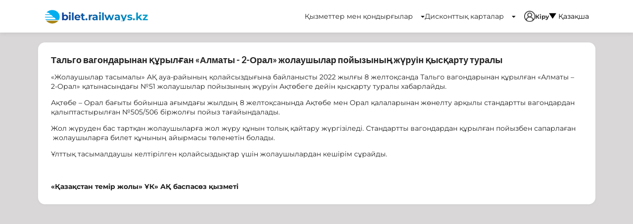

--- FILE ---
content_type: text/html; charset=UTF-8
request_url: https://bilet.railways.kz/post/news0715
body_size: 7457
content:
<!DOCTYPE html>
<html>

<head>
                <!-- Google tag (gtag.js) -->
        <script async src="https://www.googletagmanager.com/gtag/js?id=G-B4ZXRHPPF2"></script>
        <script>
            window.dataLayer = window.dataLayer || [];

            function gtag() {
                dataLayer.push(arguments);
            }

            gtag('js', new Date());
            gtag('config', 'G-B4ZXRHPPF2');
        </script>
        <meta charset="UTF-8"/>
    <meta name="viewport" content="width=device-width, initial-scale=1">
    <title>Қазақстан теміржол билеттері</title>
    <meta name="description"
          content="Онлайн покупка и бронирование железнодорожных билетов в Казахстане">
    <meta name="keywords"
          content="жд билеты онлайн, жд билеты онлайн казахстан, купить жд билеты онлайн, купить жд билеты онлайн казахстан, жд билеты онлайн казахстан темир жолы, купить жд билеты онлайн казахстан темир жолы, покупка жд билетов онлайн, ктж билеты, купить билеты ктж, билеты ктж онлайн, ктж купить билеты онлайн, ктж билеты +на поезд, ктж билеты расписание, купить билет +на поезд ктж, жд билеты казахстан, купить жд билеты +в казахстане, покупка жд билетов +в казахстане, жд билеты казахстан темир жолы, жд билеты казахстан продажа, казахстан темир жолы, казахстан темир жолы билеты, жд темир жол казахстан, жд билеты казахстан темир жолы, казахстан темир жолы купить, казахстан темир жолы купить билеты, поезда казахстан темир жолы, казахстан темир жолы онлайн, казахстан темир жолы билеты онлайн, ктж, ктж билеты, нк ктж, ао нк ктж, ктж купить, купить билеты ктж, поезда ктж, ктж расписание, дешевые жд билеты, билеты тальго, купить билеты, билеты на поезд недорого, купить жд билеты недорого, где купить жд билеты, расписание поездов, расписание жд, билеты на поезд, билеты на поезд онлайн, стоимость билетов жд, билеты на поезд цена, жд билеты цены и расписание поездов, жд билеты цены, приобрести билеты на поезд, найти билет на поезд, найти жд билеты, жд билеты нурсултан алматы, жд билеты нурсултан шымкент, жд билеты нурсултан тараз, жд билеты нурсултан костанай, жд билеты нурсултан семей, жд билеты нурсултан боровое, жд билеты алматы астана, жд билеты алматы шымкент, жд билеты алматы семей, жд билеты алматы караганда, жд билеты алматы алаколь, жд билеты алматы актобе, жд билеты астана алматы, жд билеты астана шымкент, жд билеты астана тараз, жд билеты астана костанай, жд билеты астана семей, жд билеты астана боровое">
    
            <link rel="stylesheet" href="/assets/default/8.c6a0b147.css">
            <link rel="stylesheet" href="/assets/default/call_me_form~31ecd969.7eb8f156.css">

        
    <style type="text/css">

    .info-message-test-portal {
        text-align: center;
        color: red;
        font-size: 20px;
        margin-top: 10px;
    }
    </style>

    

    <link rel="stylesheet" href="/assets/default/post_show~2d46c792.00d6d66a.css">
    <link rel="stylesheet" href="/assets/default/3.94180d30.css">

    <link rel="icon" type="image/x-icon" href="/favicon.ico"/>

        
            <link rel="stylesheet" href="/nd/css/common.css?10">
    <link rel="stylesheet" href="/nd/css/header.css?10">
    <link rel="stylesheet" href="/nd/css/footer.css?10">
    <link rel="stylesheet" href="/nd/css/main.css?10">
    <link rel="stylesheet" href="/nd/css/route_search_form.css?10">
    <link rel="stylesheet" href="/nd/css/car_search_form.css?10">


    <script src="/nd/js/jquery-3.7.1.min.js" integrity="sha256-/JqT3SQfawRcv/BIHPThkBvs0OEvtFFmqPF/lYI/Cxo=" crossorigin="anonymous"></script>
</head>

<body>

                <div class="ui vertical sidebar menu" id="mobile-menu-sidebar">
        <div class="ui accordion" id="mobile-menu-accordion">
                                                <a href="#" class="ui title item">
                        Қызметтер мен қондырғылар
                        <i class="dropdown icon"></i>
                    </a>
                    <div class="content">
                        <div class="accordion">
                                                                                                <a href="/passenger/boarding-pass" class="ui item">
                                        Отыру талоны
                                    </a>
                                                                                                                                <a href="/passenger/claim/return" class="ui item">
                                        Талап ету тәртібімен орынды қайтару
                                    </a>
                                                                                                                                <a href="/sale/default/station/schedule" class="ui item">
                                        Кесте
                                    </a>
                                                                                                                                <a href="/sale/default/route/search-all" class="ui item">
                                        Маршруттар
                                    </a>
                                                                                                                                <a href="/passenger/cargo/calc/result" class="ui item">
                                        Жүк-багаждың калькуляторы
                                    </a>
                                                                                                                                <a href="#" class="ui title item">
                                        Жолаушыларға
                                        <i class="dropdown icon"></i>
                                    </a>
                                    <div class="content">
                                                                                    <a href="/sale/passenger/poll/poll/active/list" class="ui item">
                                                Сауалнамалар
                                            </a>
                                                                                    <a href="/post/shipper" class="ui item">
                                                Жүк пен жүк-багажды тасымалдау
                                            </a>
                                                                                    <a href="/post/site-rules" class="ui item">
                                                Сайт ережелері
                                            </a>
                                                                                    <a href="/post/infogr" class="ui item">
                                                Графикалық және кезең-кезеңімен нұсқаулық
                                            </a>
                                                                                    <a href="/post/schedule" class="ui item">
                                                Поездар тізімі
                                            </a>
                                                                                    <a href="/post/train-park" class="ui item">
                                                Жолаушылар вагондары паркі
                                            </a>
                                                                                    <a href="/post/kom.sbor2" class="ui item">
                                                Комиссиялық алым
                                            </a>
                                                                            </div>
                                                                                                                                <a href="#" class="ui title item">
                                        Саяхат
                                        <i class="dropdown icon"></i>
                                    </a>
                                    <div class="content">
                                                                                    <a href="/post/Astana" class="ui item">
                                                Астана
                                            </a>
                                                                                    <a href="/post/aisha-bibi" class="ui item">
                                                Айша бибі
                                            </a>
                                                                                    <a href="/post/uralsk" class="ui item">
                                                Орал
                                            </a>
                                                                                    <a href="/post/yasavi" class="ui item">
                                                Қожа Ахмет Йассауи кесенесі
                                            </a>
                                                                                    <a href="/post/tamgaly" class="ui item">
                                                Тамғалы тас
                                            </a>
                                                                                    <a href="/post/charyn" class="ui item">
                                                Шарын шатқалы
                                            </a>
                                                                                    <a href="/post/buhtarma" class="ui item">
                                                Бұқтырма
                                            </a>
                                                                                    <a href="/post/kolsai" class="ui item">
                                                Көлсай көлі
                                            </a>
                                                                                    <a href="/post/baikonur" class="ui item">
                                                Байқоңыр
                                            </a>
                                                                                    <a href="/post/ustyurt" class="ui item">
                                                Үстірт
                                            </a>
                                                                                    <a href="/post/medeo" class="ui item">
                                                Медеу
                                            </a>
                                                                                    <a href="/post/kaspi" class="ui item">
                                                Каспий теңізі
                                            </a>
                                                                                    <a href="/post/alakol" class="ui item">
                                                Алакөл
                                            </a>
                                                                                    <a href="/post/borovoe" class="ui item">
                                                Бурабай
                                            </a>
                                                                                    <a href="/post/karkara" class="ui item">
                                                Қарқаралы
                                            </a>
                                                                            </div>
                                                                                                                                <a href="/help" class="ui item">
                                        Көмек
                                    </a>
                                                                                                                                <a href="#" class="ui title item">
                                        Корпоративті клиенттерге
                                        <i class="dropdown icon"></i>
                                    </a>
                                    <div class="content">
                                                                                    <a href="/post/group-of-passengers" class="ui item">
                                                Топтық сапар
                                            </a>
                                                                                    <a href="/passenger/seat/reserve" class="ui item">
                                                СТ арқылы билетті сатып алу
                                            </a>
                                                                            </div>
                                                                                                                                <a href="/post/intermodalnye-perevozki" class="ui item">
                                        Интермодальные Перевозки
                                    </a>
                                                                                    </div>
                    </div>
                                                                <a href="#" class="ui title item">
                        Дисконттық карталар
                        <i class="dropdown icon"></i>
                    </a>
                    <div class="content">
                        <div class="accordion">
                                                                                                <a href="/post/discount-cards" class="ui item">
                                        Дисконттық карталар
                                    </a>
                                                                                    </div>
                    </div>
                                                        <a href="/login" class="item">
                    Кіру
                </a>
                    </div>
    </div>

    
    
        <div class="pusher">

                                <div class="">
                        <header>
            <div class="ui header-content">
                <div class="header-left">
                    <a class="logo-first" href="/">
                        <img src="/nd/icon/header-logo.svg" alt="">
                        <span>bilet.railways.kz</span>
                    </a>
                </div>
                <div class="user-actions mobile hidden top-header">
                                                                                            <div class="ui dropdown item">
                                Қызметтер мен қондырғылар
                                <i class="dropdown icon"></i>
                                <div class="ui transparent menu transition hidden">
                                                                                                                        <a href="/passenger/boarding-pass"
                                               class="item">
                                                Отыру талоны
                                            </a>
                                                                                                                                                                <a href="/passenger/claim/return"
                                               class="item">
                                                Талап ету тәртібімен орынды қайтару
                                            </a>
                                                                                                                                                                <a href="/sale/default/station/schedule"
                                               class="item">
                                                Кесте
                                            </a>
                                                                                                                                                                <a href="/sale/default/route/search-all"
                                               class="item">
                                                Маршруттар
                                            </a>
                                                                                                                                                                <a href="/passenger/cargo/calc/result"
                                               class="item">
                                                Жүк-багаждың калькуляторы
                                            </a>
                                                                                                                                                                <div class="dropdown item">
                                                <i class="dropdown icon"></i>
                                                <span class="text">Жолаушыларға</span>
                                                <div class="menu" style="left:100%;">
                                                                                                            <a href="/sale/passenger/poll/poll/active/list"
                                                           class="item">
                                                            Сауалнамалар
                                                        </a>
                                                                                                            <a href="/post/shipper"
                                                           class="item">
                                                            Жүк пен жүк-багажды тасымалдау
                                                        </a>
                                                                                                            <a href="/post/site-rules"
                                                           class="item">
                                                            Сайт ережелері
                                                        </a>
                                                                                                            <a href="/post/infogr"
                                                           class="item">
                                                            Графикалық және кезең-кезеңімен нұсқаулық
                                                        </a>
                                                                                                            <a href="/post/schedule"
                                                           class="item">
                                                            Поездар тізімі
                                                        </a>
                                                                                                            <a href="/post/train-park"
                                                           class="item">
                                                            Жолаушылар вагондары паркі
                                                        </a>
                                                                                                            <a href="/post/kom.sbor2"
                                                           class="item">
                                                            Комиссиялық алым
                                                        </a>
                                                                                                    </div>
                                            </div>
                                                                                                                                                                <div class="dropdown item">
                                                <i class="dropdown icon"></i>
                                                <span class="text">Саяхат</span>
                                                <div class="menu" style="left:100%;">
                                                                                                            <a href="/post/Astana"
                                                           class="item">
                                                            Астана
                                                        </a>
                                                                                                            <a href="/post/aisha-bibi"
                                                           class="item">
                                                            Айша бибі
                                                        </a>
                                                                                                            <a href="/post/uralsk"
                                                           class="item">
                                                            Орал
                                                        </a>
                                                                                                            <a href="/post/yasavi"
                                                           class="item">
                                                            Қожа Ахмет Йассауи кесенесі
                                                        </a>
                                                                                                            <a href="/post/tamgaly"
                                                           class="item">
                                                            Тамғалы тас
                                                        </a>
                                                                                                            <a href="/post/charyn"
                                                           class="item">
                                                            Шарын шатқалы
                                                        </a>
                                                                                                            <a href="/post/buhtarma"
                                                           class="item">
                                                            Бұқтырма
                                                        </a>
                                                                                                            <a href="/post/kolsai"
                                                           class="item">
                                                            Көлсай көлі
                                                        </a>
                                                                                                            <a href="/post/baikonur"
                                                           class="item">
                                                            Байқоңыр
                                                        </a>
                                                                                                            <a href="/post/ustyurt"
                                                           class="item">
                                                            Үстірт
                                                        </a>
                                                                                                            <a href="/post/medeo"
                                                           class="item">
                                                            Медеу
                                                        </a>
                                                                                                            <a href="/post/kaspi"
                                                           class="item">
                                                            Каспий теңізі
                                                        </a>
                                                                                                            <a href="/post/alakol"
                                                           class="item">
                                                            Алакөл
                                                        </a>
                                                                                                            <a href="/post/borovoe"
                                                           class="item">
                                                            Бурабай
                                                        </a>
                                                                                                            <a href="/post/karkara"
                                                           class="item">
                                                            Қарқаралы
                                                        </a>
                                                                                                    </div>
                                            </div>
                                                                                                                                                                <a href="/help"
                                               class="item">
                                                Көмек
                                            </a>
                                                                                                                                                                <div class="dropdown item">
                                                <i class="dropdown icon"></i>
                                                <span class="text">Корпоративті клиенттерге</span>
                                                <div class="menu" style="left:100%;">
                                                                                                            <a href="/post/group-of-passengers"
                                                           class="item">
                                                            Топтық сапар
                                                        </a>
                                                                                                            <a href="/passenger/seat/reserve"
                                                           class="item">
                                                            СТ арқылы билетті сатып алу
                                                        </a>
                                                                                                    </div>
                                            </div>
                                                                                                                                                                <a href="/post/intermodalnye-perevozki"
                                               class="item">
                                                Интермодальные Перевозки
                                            </a>
                                                                                                            </div>
                            </div>
                                                                                                <div class="ui dropdown item">
                                Дисконттық карталар
                                <i class="dropdown icon"></i>
                                <div class="ui transparent menu transition hidden">
                                                                                                                        <a href="/post/discount-cards"
                                               class="item">
                                                Дисконттық карталар
                                            </a>
                                                                                                            </div>
                            </div>
                                                                                        <a href="/login" id="log-in-link"><img src="/nd/icon/profile-ico.svg" alt=""></i>
                            Кіру
                        </a>
                    
                    
    
    
    
    
    <div class="ui locale-switcher-header dropdown">
        <div class="default" style="color: black">
            <img src="/nd/icon/arrow-ico.svg" alt=""> Қазақша
        </div>

        <div class="menu">
                            <a data-value="kz" class="item" href="/post/news0715?_locale=kz">
                    Қазақша
                </a>
                            <a data-value="ru" class="item" href="/post/news0715?_locale=ru">
                    Орысша
                </a>
                            <a data-value="us" class="item" href="/post/news0715?_locale=us">
                    Ағылшынша
                </a>
                    </div>
    </div>

    
    

                </div>
            </div>
            <nav class="ui borderless top-header menu mobile only">
                <div class="ui container">
                    
    
    
    
    
    <div class="ui inverted link" style="text-align: right; padding-top: 10px">
                    <a href="/post/news0715?_locale=kz"                 style="display: inline-block; margin-right: 5px; color: black; font-size: 20px; padding: 2px;
    text-decoration: underline;
                        
">
                
                KZ
            </a>
                    <a href="/post/news0715?_locale=ru"                 style="display: inline-block; margin-right: 5px; color: black; font-size: 20px; padding: 2px;

">
                
                RU
            </a>
                    <a href="/post/news0715?_locale=us"                 style="display: inline-block; margin-right: 5px; color: black; font-size: 20px; padding: 2px;

">
                
                US
            </a>
            </div>

    
    


                    <a class="toc item right floated">
                        <i class="sidebar icon"></i>
                    </a>
                </div>
            </nav>
        </header>
    </div>

    <div id="auth-login-box" class="auth-login-box" style="z-index: 1000; position: absolute; top: 400px; left: 50%; transform: translate(-50%, -50%); width: 53.5rem; display: none">

    </div>

                            
                        
            
                <div class="ui container" id="base-container">

                    
    <div class="rounded-card nd-padding-1 ui fluid card">
        <h3 class="ui header">
            Тальго вагондарынан құрылған «Алматы - 2-Орал»  жолаушылар пойызының жүруін қысқарту туралы
        </h3>
        <p>&laquo;Жолаушылар тасымалы&raquo; АҚ ауа-райының қолайсыздығына байланысты 2022 жылғы 8 желтоқсанда Тальго вагондарынан құрылған &laquo;Алматы &ndash; 2-Орал&raquo; қатынасындағы №51 жолаушылар пойызының жүруін Ақтөбеге дейін қысқарту туралы хабарлайды.</p>

<p>Ақтөбе &ndash; Орал бағыты бойынша ағымдағы жылдың 8 желтоқсанында Ақтөбе мен Орал қалаларынан жөнелту арқылы стандартты вагондардан қалыптастырылған №505/506 біржолғы пойыз тағайындалады.</p>

<p>Жол жүруден бас тартқан жолаушыларға жол жүру құнын толық қайтару жүргізіледі. Стандартты вагондардан құрылған пойызбен сапарлаған &nbsp;жолаушыларға билет құнының айырмасы төленетін болады.</p>

<p>Ұлттық тасымалдаушы келтірілген қолайсыздықтар үшін жолаушылардан кешірім сұрайды.</p>

<p><strong>&nbsp;&nbsp;</strong></p>

<p><strong>&laquo;Қазақстан темір жолы&raquo; ҰК&raquo; АҚ баспасөз қызметі </strong></p>
    </div>


                </div>

            
                                <footer class="footer-main">
        <div id="footer-main-cont">
            <div class="ui two column stackable grid">
                <div class="four wide column">
                    <h1 class="footer-main-column-title">
                        Контактілер
                    </h1>
                    <div class="footer-main__contact">
                        <div class="footer-main__contact-title">1433</div>
                        <div class="footer-main__contact-desc">Бірыңғай ақпараттық орталық</div>
                    </div>
                    <div class="footer-main__contact">
                        <div class="footer-main__contact-title">+7 (778) 257 64 94</div>
                        <div class="footer-main__contact-desc">Билеттерді қайтару туралы сұрақтар (WhatsApp)</div>
                    </div>
                </div>
                <div class="four wide column">
                    <h1 class="footer-main-column-title">
                        Ақпарат
                    </h1>

                                    </div>
                <div class="four wide column">
                    <h1 class="footer-main-column-title">
                        Қызметтер
                    </h1>
                    <a class="footer-main__service-link" href="/passenger/boarding-pass/">Отырғызу талоны</a>
                    <a class="footer-main__service-link" href="/passenger/claim/return/">Талап ету тәртібімен орынды қайтару</a>
                    <a class="footer-main__service-link" href="/sale/default/station/schedule">Кесте</a>
                    <a class="footer-main__service-link" href="/sale/default/route/search-all">Маршруттар</a>
                    <a class="footer-main__service-link" href="/passenger/cargo/calc/result">Жүк-багаждың калькуляторы</a>
                </div>
                <div class="four wide column">
                    <h1 class="footer-main-column-title">
                        Әлеуметтік желі
                    </h1>

                    <div id="footer-main-soc-links">
                        <a href="https://www.instagram.com/jolaushylar_tasymaly?igsh=MWMyYnl0ejRxNng5dg==" target="_blank"><img src="/nd/image/insta.png"></a>
                        <a href="https://wa.me/77782576494" target="_blank"><img src="/nd/image/whats-app.png"></a>
                    </div>

                    <h1 class="footer-main-column-title">
                        БИЛЕТЫ КТЖ мобильді қосымшасы
                    </h1>
                    <a href="https://play.google.com/store/apps/details?id=kz.railways.bilet.ktjbilets&pcampaignid=web_share" target="_blank">
                        <img class="footer-app-screenshot" src="/nd/image/bilet-app-2.png" alt="Мобильное приложение">
                    </a>
                </div>
            </div>
        </div>
    </footer>

            


        </div>

            <div class="ui call-me modal">
        <i class="close icon"></i>
        <div class="header">
            Қоңырауды кері шақыру
        </div>
        <div class="content">
            
                    <form name="call_me_form" method="post" action="/call-me" class="ui form">
    <div class="ui field">
        <label for="call_me_form_name" class="required">Сіздің атыңыз</label>
        <input type="text" id="call_me_form_name" name="call_me_form[name]" required="required" />
    </div>
    <div class="ui field">
        <label for="call_me_form_phone" class="required">Телефон</label>
        <input type="tel" id="call_me_form_phone" name="call_me_form[phone]" required="required" class="phone" />
    </div>
    <div class="ui field">
        <label for="call_me_form_comment" class="required">Түсініктеме</label>
        <textarea id="call_me_form_comment" name="call_me_form[comment]" required="required" class="form-control"></textarea>
    </div>
    <div class="ui field">
        <script src="https://www.google.com/recaptcha/api.js?hl=kz" defer async></script><div class="g-recaptcha" data-theme="light" data-size="normal" data-type="image" data-sitekey="6LfS-ZQUAAAAAMeM6cIGjjrB_uMRVvz4Ufej3A-_"></div><noscript><div style="width: 302px; height: 352px;"><div style="width: 302px; height: 352px; position: relative;"><div style="width: 302px; height: 352px; position: absolute;"><iframe src="https://www.google.com/recaptcha/api/fallback?k=6LfS-ZQUAAAAAMeM6cIGjjrB_uMRVvz4Ufej3A-_"
                                    style="width: 302px; height:352px; border-style: none; overflow: hidden;"
                            ></iframe></div><div style="width: 250px; height: 80px; position: absolute; border-style: none; bottom: 21px; left: 25px; margin: 0; padding: 0; right: 25px;"><textarea id="g-recaptcha-response" name="g-recaptcha-response"
                                      class="g-recaptcha-response"
                                      style="width: 250px; height: 80px; border: 1px solid #c1c1c1; margin: 0; padding: 0; resize: none;"
                            ></textarea></div></div></div></noscript>
    </div>
    <div class="ui field">
        <div class="ui center aligned buttons">
            <button type="submit" class="ui positive button">
                Тапсырыс беру
            </button>
        </div>
    </div>
    <input type="hidden" id="call_me_form__token" name="call_me_form[_token]" value="4dEJ8wdz3byY5nam94vTyWImIJhvBI-L9Wu6a0w29DA" /></form>


                    </div>
    </div>


    
    
    
        <script async defer src="/assets/default/runtime.4b1d1234.js"></script><script async defer src="/assets/default/8.84b5eb55.js"></script><script async defer src="/assets/default/main.65c6c8e7.js"></script>

            

        
    <script async defer src="/assets/default/common_header~31ecd969.c8d6d8a3.js"></script>

<script type="text/javascript">
    $(document).ready(function (){
        $('#log-in-link').click(function (e){
            e.preventDefault();

            $('#auth-login-box').load('/login-and-reg-form', function (){
                $('#auth-login-box').show();
                $('#pp-login-form-tab').click(function (){
                    $('#pp-login-form-tab').addClass('auth-login-tab--active');
                    $('#pp-register-form-tab').removeClass('auth-login-tab--active');
                    $('#pp-register-form').hide();
                    $('#pp-login-form').show();
                });

                $('#pp-register-form-tab').click(function (){
                    $('#pp-login-form-tab').removeClass('auth-login-tab--active');
                    $('#pp-register-form-tab').addClass('auth-login-tab--active');
                    $('#pp-login-form').hide();
                    $('#pp-register-form').show();
                });
            });
        });

        /*$('#services-button').click(function (e){
            e.preventDefault();
            $('#vip-menu-list').show();
        });*/

        $('#right-menu').click(function (e){

            if($('#right-menu-items').hasClass('hidden')){
                $('#right-menu-items').removeClass('hidden').addClass('visible');
            }else{
                $('#right-menu-items').removeClass('visible').addClass('hidden');
            }
        });


        window.addEventListener('click', ({ target }) => {
            const popup1 = target.closest('.auth-login-box');


            const popup = document.getElementById('auth-login-box');
            if(popup1 == null && popup.style.display != 'none'){
                popup.style.display = 'none';
            }

        });
    });
</script>

    

    <script async defer src="/assets/default/post_show~2d46c792.5f4653a7.js"></script>
    <script async defer src="/assets/default/3.e290c9b1.js"></script><script async defer src="/assets/default/faq_help.b4dc44ad.js"></script>



</body>
</html>


--- FILE ---
content_type: text/html; charset=utf-8
request_url: https://www.google.com/recaptcha/api2/anchor?ar=1&k=6LfS-ZQUAAAAAMeM6cIGjjrB_uMRVvz4Ufej3A-_&co=aHR0cHM6Ly9iaWxldC5yYWlsd2F5cy5rejo0NDM.&hl=en&type=image&v=N67nZn4AqZkNcbeMu4prBgzg&theme=light&size=normal&anchor-ms=20000&execute-ms=30000&cb=tr42wxyk1o76
body_size: 49806
content:
<!DOCTYPE HTML><html dir="ltr" lang="en"><head><meta http-equiv="Content-Type" content="text/html; charset=UTF-8">
<meta http-equiv="X-UA-Compatible" content="IE=edge">
<title>reCAPTCHA</title>
<style type="text/css">
/* cyrillic-ext */
@font-face {
  font-family: 'Roboto';
  font-style: normal;
  font-weight: 400;
  font-stretch: 100%;
  src: url(//fonts.gstatic.com/s/roboto/v48/KFO7CnqEu92Fr1ME7kSn66aGLdTylUAMa3GUBHMdazTgWw.woff2) format('woff2');
  unicode-range: U+0460-052F, U+1C80-1C8A, U+20B4, U+2DE0-2DFF, U+A640-A69F, U+FE2E-FE2F;
}
/* cyrillic */
@font-face {
  font-family: 'Roboto';
  font-style: normal;
  font-weight: 400;
  font-stretch: 100%;
  src: url(//fonts.gstatic.com/s/roboto/v48/KFO7CnqEu92Fr1ME7kSn66aGLdTylUAMa3iUBHMdazTgWw.woff2) format('woff2');
  unicode-range: U+0301, U+0400-045F, U+0490-0491, U+04B0-04B1, U+2116;
}
/* greek-ext */
@font-face {
  font-family: 'Roboto';
  font-style: normal;
  font-weight: 400;
  font-stretch: 100%;
  src: url(//fonts.gstatic.com/s/roboto/v48/KFO7CnqEu92Fr1ME7kSn66aGLdTylUAMa3CUBHMdazTgWw.woff2) format('woff2');
  unicode-range: U+1F00-1FFF;
}
/* greek */
@font-face {
  font-family: 'Roboto';
  font-style: normal;
  font-weight: 400;
  font-stretch: 100%;
  src: url(//fonts.gstatic.com/s/roboto/v48/KFO7CnqEu92Fr1ME7kSn66aGLdTylUAMa3-UBHMdazTgWw.woff2) format('woff2');
  unicode-range: U+0370-0377, U+037A-037F, U+0384-038A, U+038C, U+038E-03A1, U+03A3-03FF;
}
/* math */
@font-face {
  font-family: 'Roboto';
  font-style: normal;
  font-weight: 400;
  font-stretch: 100%;
  src: url(//fonts.gstatic.com/s/roboto/v48/KFO7CnqEu92Fr1ME7kSn66aGLdTylUAMawCUBHMdazTgWw.woff2) format('woff2');
  unicode-range: U+0302-0303, U+0305, U+0307-0308, U+0310, U+0312, U+0315, U+031A, U+0326-0327, U+032C, U+032F-0330, U+0332-0333, U+0338, U+033A, U+0346, U+034D, U+0391-03A1, U+03A3-03A9, U+03B1-03C9, U+03D1, U+03D5-03D6, U+03F0-03F1, U+03F4-03F5, U+2016-2017, U+2034-2038, U+203C, U+2040, U+2043, U+2047, U+2050, U+2057, U+205F, U+2070-2071, U+2074-208E, U+2090-209C, U+20D0-20DC, U+20E1, U+20E5-20EF, U+2100-2112, U+2114-2115, U+2117-2121, U+2123-214F, U+2190, U+2192, U+2194-21AE, U+21B0-21E5, U+21F1-21F2, U+21F4-2211, U+2213-2214, U+2216-22FF, U+2308-230B, U+2310, U+2319, U+231C-2321, U+2336-237A, U+237C, U+2395, U+239B-23B7, U+23D0, U+23DC-23E1, U+2474-2475, U+25AF, U+25B3, U+25B7, U+25BD, U+25C1, U+25CA, U+25CC, U+25FB, U+266D-266F, U+27C0-27FF, U+2900-2AFF, U+2B0E-2B11, U+2B30-2B4C, U+2BFE, U+3030, U+FF5B, U+FF5D, U+1D400-1D7FF, U+1EE00-1EEFF;
}
/* symbols */
@font-face {
  font-family: 'Roboto';
  font-style: normal;
  font-weight: 400;
  font-stretch: 100%;
  src: url(//fonts.gstatic.com/s/roboto/v48/KFO7CnqEu92Fr1ME7kSn66aGLdTylUAMaxKUBHMdazTgWw.woff2) format('woff2');
  unicode-range: U+0001-000C, U+000E-001F, U+007F-009F, U+20DD-20E0, U+20E2-20E4, U+2150-218F, U+2190, U+2192, U+2194-2199, U+21AF, U+21E6-21F0, U+21F3, U+2218-2219, U+2299, U+22C4-22C6, U+2300-243F, U+2440-244A, U+2460-24FF, U+25A0-27BF, U+2800-28FF, U+2921-2922, U+2981, U+29BF, U+29EB, U+2B00-2BFF, U+4DC0-4DFF, U+FFF9-FFFB, U+10140-1018E, U+10190-1019C, U+101A0, U+101D0-101FD, U+102E0-102FB, U+10E60-10E7E, U+1D2C0-1D2D3, U+1D2E0-1D37F, U+1F000-1F0FF, U+1F100-1F1AD, U+1F1E6-1F1FF, U+1F30D-1F30F, U+1F315, U+1F31C, U+1F31E, U+1F320-1F32C, U+1F336, U+1F378, U+1F37D, U+1F382, U+1F393-1F39F, U+1F3A7-1F3A8, U+1F3AC-1F3AF, U+1F3C2, U+1F3C4-1F3C6, U+1F3CA-1F3CE, U+1F3D4-1F3E0, U+1F3ED, U+1F3F1-1F3F3, U+1F3F5-1F3F7, U+1F408, U+1F415, U+1F41F, U+1F426, U+1F43F, U+1F441-1F442, U+1F444, U+1F446-1F449, U+1F44C-1F44E, U+1F453, U+1F46A, U+1F47D, U+1F4A3, U+1F4B0, U+1F4B3, U+1F4B9, U+1F4BB, U+1F4BF, U+1F4C8-1F4CB, U+1F4D6, U+1F4DA, U+1F4DF, U+1F4E3-1F4E6, U+1F4EA-1F4ED, U+1F4F7, U+1F4F9-1F4FB, U+1F4FD-1F4FE, U+1F503, U+1F507-1F50B, U+1F50D, U+1F512-1F513, U+1F53E-1F54A, U+1F54F-1F5FA, U+1F610, U+1F650-1F67F, U+1F687, U+1F68D, U+1F691, U+1F694, U+1F698, U+1F6AD, U+1F6B2, U+1F6B9-1F6BA, U+1F6BC, U+1F6C6-1F6CF, U+1F6D3-1F6D7, U+1F6E0-1F6EA, U+1F6F0-1F6F3, U+1F6F7-1F6FC, U+1F700-1F7FF, U+1F800-1F80B, U+1F810-1F847, U+1F850-1F859, U+1F860-1F887, U+1F890-1F8AD, U+1F8B0-1F8BB, U+1F8C0-1F8C1, U+1F900-1F90B, U+1F93B, U+1F946, U+1F984, U+1F996, U+1F9E9, U+1FA00-1FA6F, U+1FA70-1FA7C, U+1FA80-1FA89, U+1FA8F-1FAC6, U+1FACE-1FADC, U+1FADF-1FAE9, U+1FAF0-1FAF8, U+1FB00-1FBFF;
}
/* vietnamese */
@font-face {
  font-family: 'Roboto';
  font-style: normal;
  font-weight: 400;
  font-stretch: 100%;
  src: url(//fonts.gstatic.com/s/roboto/v48/KFO7CnqEu92Fr1ME7kSn66aGLdTylUAMa3OUBHMdazTgWw.woff2) format('woff2');
  unicode-range: U+0102-0103, U+0110-0111, U+0128-0129, U+0168-0169, U+01A0-01A1, U+01AF-01B0, U+0300-0301, U+0303-0304, U+0308-0309, U+0323, U+0329, U+1EA0-1EF9, U+20AB;
}
/* latin-ext */
@font-face {
  font-family: 'Roboto';
  font-style: normal;
  font-weight: 400;
  font-stretch: 100%;
  src: url(//fonts.gstatic.com/s/roboto/v48/KFO7CnqEu92Fr1ME7kSn66aGLdTylUAMa3KUBHMdazTgWw.woff2) format('woff2');
  unicode-range: U+0100-02BA, U+02BD-02C5, U+02C7-02CC, U+02CE-02D7, U+02DD-02FF, U+0304, U+0308, U+0329, U+1D00-1DBF, U+1E00-1E9F, U+1EF2-1EFF, U+2020, U+20A0-20AB, U+20AD-20C0, U+2113, U+2C60-2C7F, U+A720-A7FF;
}
/* latin */
@font-face {
  font-family: 'Roboto';
  font-style: normal;
  font-weight: 400;
  font-stretch: 100%;
  src: url(//fonts.gstatic.com/s/roboto/v48/KFO7CnqEu92Fr1ME7kSn66aGLdTylUAMa3yUBHMdazQ.woff2) format('woff2');
  unicode-range: U+0000-00FF, U+0131, U+0152-0153, U+02BB-02BC, U+02C6, U+02DA, U+02DC, U+0304, U+0308, U+0329, U+2000-206F, U+20AC, U+2122, U+2191, U+2193, U+2212, U+2215, U+FEFF, U+FFFD;
}
/* cyrillic-ext */
@font-face {
  font-family: 'Roboto';
  font-style: normal;
  font-weight: 500;
  font-stretch: 100%;
  src: url(//fonts.gstatic.com/s/roboto/v48/KFO7CnqEu92Fr1ME7kSn66aGLdTylUAMa3GUBHMdazTgWw.woff2) format('woff2');
  unicode-range: U+0460-052F, U+1C80-1C8A, U+20B4, U+2DE0-2DFF, U+A640-A69F, U+FE2E-FE2F;
}
/* cyrillic */
@font-face {
  font-family: 'Roboto';
  font-style: normal;
  font-weight: 500;
  font-stretch: 100%;
  src: url(//fonts.gstatic.com/s/roboto/v48/KFO7CnqEu92Fr1ME7kSn66aGLdTylUAMa3iUBHMdazTgWw.woff2) format('woff2');
  unicode-range: U+0301, U+0400-045F, U+0490-0491, U+04B0-04B1, U+2116;
}
/* greek-ext */
@font-face {
  font-family: 'Roboto';
  font-style: normal;
  font-weight: 500;
  font-stretch: 100%;
  src: url(//fonts.gstatic.com/s/roboto/v48/KFO7CnqEu92Fr1ME7kSn66aGLdTylUAMa3CUBHMdazTgWw.woff2) format('woff2');
  unicode-range: U+1F00-1FFF;
}
/* greek */
@font-face {
  font-family: 'Roboto';
  font-style: normal;
  font-weight: 500;
  font-stretch: 100%;
  src: url(//fonts.gstatic.com/s/roboto/v48/KFO7CnqEu92Fr1ME7kSn66aGLdTylUAMa3-UBHMdazTgWw.woff2) format('woff2');
  unicode-range: U+0370-0377, U+037A-037F, U+0384-038A, U+038C, U+038E-03A1, U+03A3-03FF;
}
/* math */
@font-face {
  font-family: 'Roboto';
  font-style: normal;
  font-weight: 500;
  font-stretch: 100%;
  src: url(//fonts.gstatic.com/s/roboto/v48/KFO7CnqEu92Fr1ME7kSn66aGLdTylUAMawCUBHMdazTgWw.woff2) format('woff2');
  unicode-range: U+0302-0303, U+0305, U+0307-0308, U+0310, U+0312, U+0315, U+031A, U+0326-0327, U+032C, U+032F-0330, U+0332-0333, U+0338, U+033A, U+0346, U+034D, U+0391-03A1, U+03A3-03A9, U+03B1-03C9, U+03D1, U+03D5-03D6, U+03F0-03F1, U+03F4-03F5, U+2016-2017, U+2034-2038, U+203C, U+2040, U+2043, U+2047, U+2050, U+2057, U+205F, U+2070-2071, U+2074-208E, U+2090-209C, U+20D0-20DC, U+20E1, U+20E5-20EF, U+2100-2112, U+2114-2115, U+2117-2121, U+2123-214F, U+2190, U+2192, U+2194-21AE, U+21B0-21E5, U+21F1-21F2, U+21F4-2211, U+2213-2214, U+2216-22FF, U+2308-230B, U+2310, U+2319, U+231C-2321, U+2336-237A, U+237C, U+2395, U+239B-23B7, U+23D0, U+23DC-23E1, U+2474-2475, U+25AF, U+25B3, U+25B7, U+25BD, U+25C1, U+25CA, U+25CC, U+25FB, U+266D-266F, U+27C0-27FF, U+2900-2AFF, U+2B0E-2B11, U+2B30-2B4C, U+2BFE, U+3030, U+FF5B, U+FF5D, U+1D400-1D7FF, U+1EE00-1EEFF;
}
/* symbols */
@font-face {
  font-family: 'Roboto';
  font-style: normal;
  font-weight: 500;
  font-stretch: 100%;
  src: url(//fonts.gstatic.com/s/roboto/v48/KFO7CnqEu92Fr1ME7kSn66aGLdTylUAMaxKUBHMdazTgWw.woff2) format('woff2');
  unicode-range: U+0001-000C, U+000E-001F, U+007F-009F, U+20DD-20E0, U+20E2-20E4, U+2150-218F, U+2190, U+2192, U+2194-2199, U+21AF, U+21E6-21F0, U+21F3, U+2218-2219, U+2299, U+22C4-22C6, U+2300-243F, U+2440-244A, U+2460-24FF, U+25A0-27BF, U+2800-28FF, U+2921-2922, U+2981, U+29BF, U+29EB, U+2B00-2BFF, U+4DC0-4DFF, U+FFF9-FFFB, U+10140-1018E, U+10190-1019C, U+101A0, U+101D0-101FD, U+102E0-102FB, U+10E60-10E7E, U+1D2C0-1D2D3, U+1D2E0-1D37F, U+1F000-1F0FF, U+1F100-1F1AD, U+1F1E6-1F1FF, U+1F30D-1F30F, U+1F315, U+1F31C, U+1F31E, U+1F320-1F32C, U+1F336, U+1F378, U+1F37D, U+1F382, U+1F393-1F39F, U+1F3A7-1F3A8, U+1F3AC-1F3AF, U+1F3C2, U+1F3C4-1F3C6, U+1F3CA-1F3CE, U+1F3D4-1F3E0, U+1F3ED, U+1F3F1-1F3F3, U+1F3F5-1F3F7, U+1F408, U+1F415, U+1F41F, U+1F426, U+1F43F, U+1F441-1F442, U+1F444, U+1F446-1F449, U+1F44C-1F44E, U+1F453, U+1F46A, U+1F47D, U+1F4A3, U+1F4B0, U+1F4B3, U+1F4B9, U+1F4BB, U+1F4BF, U+1F4C8-1F4CB, U+1F4D6, U+1F4DA, U+1F4DF, U+1F4E3-1F4E6, U+1F4EA-1F4ED, U+1F4F7, U+1F4F9-1F4FB, U+1F4FD-1F4FE, U+1F503, U+1F507-1F50B, U+1F50D, U+1F512-1F513, U+1F53E-1F54A, U+1F54F-1F5FA, U+1F610, U+1F650-1F67F, U+1F687, U+1F68D, U+1F691, U+1F694, U+1F698, U+1F6AD, U+1F6B2, U+1F6B9-1F6BA, U+1F6BC, U+1F6C6-1F6CF, U+1F6D3-1F6D7, U+1F6E0-1F6EA, U+1F6F0-1F6F3, U+1F6F7-1F6FC, U+1F700-1F7FF, U+1F800-1F80B, U+1F810-1F847, U+1F850-1F859, U+1F860-1F887, U+1F890-1F8AD, U+1F8B0-1F8BB, U+1F8C0-1F8C1, U+1F900-1F90B, U+1F93B, U+1F946, U+1F984, U+1F996, U+1F9E9, U+1FA00-1FA6F, U+1FA70-1FA7C, U+1FA80-1FA89, U+1FA8F-1FAC6, U+1FACE-1FADC, U+1FADF-1FAE9, U+1FAF0-1FAF8, U+1FB00-1FBFF;
}
/* vietnamese */
@font-face {
  font-family: 'Roboto';
  font-style: normal;
  font-weight: 500;
  font-stretch: 100%;
  src: url(//fonts.gstatic.com/s/roboto/v48/KFO7CnqEu92Fr1ME7kSn66aGLdTylUAMa3OUBHMdazTgWw.woff2) format('woff2');
  unicode-range: U+0102-0103, U+0110-0111, U+0128-0129, U+0168-0169, U+01A0-01A1, U+01AF-01B0, U+0300-0301, U+0303-0304, U+0308-0309, U+0323, U+0329, U+1EA0-1EF9, U+20AB;
}
/* latin-ext */
@font-face {
  font-family: 'Roboto';
  font-style: normal;
  font-weight: 500;
  font-stretch: 100%;
  src: url(//fonts.gstatic.com/s/roboto/v48/KFO7CnqEu92Fr1ME7kSn66aGLdTylUAMa3KUBHMdazTgWw.woff2) format('woff2');
  unicode-range: U+0100-02BA, U+02BD-02C5, U+02C7-02CC, U+02CE-02D7, U+02DD-02FF, U+0304, U+0308, U+0329, U+1D00-1DBF, U+1E00-1E9F, U+1EF2-1EFF, U+2020, U+20A0-20AB, U+20AD-20C0, U+2113, U+2C60-2C7F, U+A720-A7FF;
}
/* latin */
@font-face {
  font-family: 'Roboto';
  font-style: normal;
  font-weight: 500;
  font-stretch: 100%;
  src: url(//fonts.gstatic.com/s/roboto/v48/KFO7CnqEu92Fr1ME7kSn66aGLdTylUAMa3yUBHMdazQ.woff2) format('woff2');
  unicode-range: U+0000-00FF, U+0131, U+0152-0153, U+02BB-02BC, U+02C6, U+02DA, U+02DC, U+0304, U+0308, U+0329, U+2000-206F, U+20AC, U+2122, U+2191, U+2193, U+2212, U+2215, U+FEFF, U+FFFD;
}
/* cyrillic-ext */
@font-face {
  font-family: 'Roboto';
  font-style: normal;
  font-weight: 900;
  font-stretch: 100%;
  src: url(//fonts.gstatic.com/s/roboto/v48/KFO7CnqEu92Fr1ME7kSn66aGLdTylUAMa3GUBHMdazTgWw.woff2) format('woff2');
  unicode-range: U+0460-052F, U+1C80-1C8A, U+20B4, U+2DE0-2DFF, U+A640-A69F, U+FE2E-FE2F;
}
/* cyrillic */
@font-face {
  font-family: 'Roboto';
  font-style: normal;
  font-weight: 900;
  font-stretch: 100%;
  src: url(//fonts.gstatic.com/s/roboto/v48/KFO7CnqEu92Fr1ME7kSn66aGLdTylUAMa3iUBHMdazTgWw.woff2) format('woff2');
  unicode-range: U+0301, U+0400-045F, U+0490-0491, U+04B0-04B1, U+2116;
}
/* greek-ext */
@font-face {
  font-family: 'Roboto';
  font-style: normal;
  font-weight: 900;
  font-stretch: 100%;
  src: url(//fonts.gstatic.com/s/roboto/v48/KFO7CnqEu92Fr1ME7kSn66aGLdTylUAMa3CUBHMdazTgWw.woff2) format('woff2');
  unicode-range: U+1F00-1FFF;
}
/* greek */
@font-face {
  font-family: 'Roboto';
  font-style: normal;
  font-weight: 900;
  font-stretch: 100%;
  src: url(//fonts.gstatic.com/s/roboto/v48/KFO7CnqEu92Fr1ME7kSn66aGLdTylUAMa3-UBHMdazTgWw.woff2) format('woff2');
  unicode-range: U+0370-0377, U+037A-037F, U+0384-038A, U+038C, U+038E-03A1, U+03A3-03FF;
}
/* math */
@font-face {
  font-family: 'Roboto';
  font-style: normal;
  font-weight: 900;
  font-stretch: 100%;
  src: url(//fonts.gstatic.com/s/roboto/v48/KFO7CnqEu92Fr1ME7kSn66aGLdTylUAMawCUBHMdazTgWw.woff2) format('woff2');
  unicode-range: U+0302-0303, U+0305, U+0307-0308, U+0310, U+0312, U+0315, U+031A, U+0326-0327, U+032C, U+032F-0330, U+0332-0333, U+0338, U+033A, U+0346, U+034D, U+0391-03A1, U+03A3-03A9, U+03B1-03C9, U+03D1, U+03D5-03D6, U+03F0-03F1, U+03F4-03F5, U+2016-2017, U+2034-2038, U+203C, U+2040, U+2043, U+2047, U+2050, U+2057, U+205F, U+2070-2071, U+2074-208E, U+2090-209C, U+20D0-20DC, U+20E1, U+20E5-20EF, U+2100-2112, U+2114-2115, U+2117-2121, U+2123-214F, U+2190, U+2192, U+2194-21AE, U+21B0-21E5, U+21F1-21F2, U+21F4-2211, U+2213-2214, U+2216-22FF, U+2308-230B, U+2310, U+2319, U+231C-2321, U+2336-237A, U+237C, U+2395, U+239B-23B7, U+23D0, U+23DC-23E1, U+2474-2475, U+25AF, U+25B3, U+25B7, U+25BD, U+25C1, U+25CA, U+25CC, U+25FB, U+266D-266F, U+27C0-27FF, U+2900-2AFF, U+2B0E-2B11, U+2B30-2B4C, U+2BFE, U+3030, U+FF5B, U+FF5D, U+1D400-1D7FF, U+1EE00-1EEFF;
}
/* symbols */
@font-face {
  font-family: 'Roboto';
  font-style: normal;
  font-weight: 900;
  font-stretch: 100%;
  src: url(//fonts.gstatic.com/s/roboto/v48/KFO7CnqEu92Fr1ME7kSn66aGLdTylUAMaxKUBHMdazTgWw.woff2) format('woff2');
  unicode-range: U+0001-000C, U+000E-001F, U+007F-009F, U+20DD-20E0, U+20E2-20E4, U+2150-218F, U+2190, U+2192, U+2194-2199, U+21AF, U+21E6-21F0, U+21F3, U+2218-2219, U+2299, U+22C4-22C6, U+2300-243F, U+2440-244A, U+2460-24FF, U+25A0-27BF, U+2800-28FF, U+2921-2922, U+2981, U+29BF, U+29EB, U+2B00-2BFF, U+4DC0-4DFF, U+FFF9-FFFB, U+10140-1018E, U+10190-1019C, U+101A0, U+101D0-101FD, U+102E0-102FB, U+10E60-10E7E, U+1D2C0-1D2D3, U+1D2E0-1D37F, U+1F000-1F0FF, U+1F100-1F1AD, U+1F1E6-1F1FF, U+1F30D-1F30F, U+1F315, U+1F31C, U+1F31E, U+1F320-1F32C, U+1F336, U+1F378, U+1F37D, U+1F382, U+1F393-1F39F, U+1F3A7-1F3A8, U+1F3AC-1F3AF, U+1F3C2, U+1F3C4-1F3C6, U+1F3CA-1F3CE, U+1F3D4-1F3E0, U+1F3ED, U+1F3F1-1F3F3, U+1F3F5-1F3F7, U+1F408, U+1F415, U+1F41F, U+1F426, U+1F43F, U+1F441-1F442, U+1F444, U+1F446-1F449, U+1F44C-1F44E, U+1F453, U+1F46A, U+1F47D, U+1F4A3, U+1F4B0, U+1F4B3, U+1F4B9, U+1F4BB, U+1F4BF, U+1F4C8-1F4CB, U+1F4D6, U+1F4DA, U+1F4DF, U+1F4E3-1F4E6, U+1F4EA-1F4ED, U+1F4F7, U+1F4F9-1F4FB, U+1F4FD-1F4FE, U+1F503, U+1F507-1F50B, U+1F50D, U+1F512-1F513, U+1F53E-1F54A, U+1F54F-1F5FA, U+1F610, U+1F650-1F67F, U+1F687, U+1F68D, U+1F691, U+1F694, U+1F698, U+1F6AD, U+1F6B2, U+1F6B9-1F6BA, U+1F6BC, U+1F6C6-1F6CF, U+1F6D3-1F6D7, U+1F6E0-1F6EA, U+1F6F0-1F6F3, U+1F6F7-1F6FC, U+1F700-1F7FF, U+1F800-1F80B, U+1F810-1F847, U+1F850-1F859, U+1F860-1F887, U+1F890-1F8AD, U+1F8B0-1F8BB, U+1F8C0-1F8C1, U+1F900-1F90B, U+1F93B, U+1F946, U+1F984, U+1F996, U+1F9E9, U+1FA00-1FA6F, U+1FA70-1FA7C, U+1FA80-1FA89, U+1FA8F-1FAC6, U+1FACE-1FADC, U+1FADF-1FAE9, U+1FAF0-1FAF8, U+1FB00-1FBFF;
}
/* vietnamese */
@font-face {
  font-family: 'Roboto';
  font-style: normal;
  font-weight: 900;
  font-stretch: 100%;
  src: url(//fonts.gstatic.com/s/roboto/v48/KFO7CnqEu92Fr1ME7kSn66aGLdTylUAMa3OUBHMdazTgWw.woff2) format('woff2');
  unicode-range: U+0102-0103, U+0110-0111, U+0128-0129, U+0168-0169, U+01A0-01A1, U+01AF-01B0, U+0300-0301, U+0303-0304, U+0308-0309, U+0323, U+0329, U+1EA0-1EF9, U+20AB;
}
/* latin-ext */
@font-face {
  font-family: 'Roboto';
  font-style: normal;
  font-weight: 900;
  font-stretch: 100%;
  src: url(//fonts.gstatic.com/s/roboto/v48/KFO7CnqEu92Fr1ME7kSn66aGLdTylUAMa3KUBHMdazTgWw.woff2) format('woff2');
  unicode-range: U+0100-02BA, U+02BD-02C5, U+02C7-02CC, U+02CE-02D7, U+02DD-02FF, U+0304, U+0308, U+0329, U+1D00-1DBF, U+1E00-1E9F, U+1EF2-1EFF, U+2020, U+20A0-20AB, U+20AD-20C0, U+2113, U+2C60-2C7F, U+A720-A7FF;
}
/* latin */
@font-face {
  font-family: 'Roboto';
  font-style: normal;
  font-weight: 900;
  font-stretch: 100%;
  src: url(//fonts.gstatic.com/s/roboto/v48/KFO7CnqEu92Fr1ME7kSn66aGLdTylUAMa3yUBHMdazQ.woff2) format('woff2');
  unicode-range: U+0000-00FF, U+0131, U+0152-0153, U+02BB-02BC, U+02C6, U+02DA, U+02DC, U+0304, U+0308, U+0329, U+2000-206F, U+20AC, U+2122, U+2191, U+2193, U+2212, U+2215, U+FEFF, U+FFFD;
}

</style>
<link rel="stylesheet" type="text/css" href="https://www.gstatic.com/recaptcha/releases/N67nZn4AqZkNcbeMu4prBgzg/styles__ltr.css">
<script nonce="avYLvomdqj28TzdBlGKsmQ" type="text/javascript">window['__recaptcha_api'] = 'https://www.google.com/recaptcha/api2/';</script>
<script type="text/javascript" src="https://www.gstatic.com/recaptcha/releases/N67nZn4AqZkNcbeMu4prBgzg/recaptcha__en.js" nonce="avYLvomdqj28TzdBlGKsmQ">
      
    </script></head>
<body><div id="rc-anchor-alert" class="rc-anchor-alert"></div>
<input type="hidden" id="recaptcha-token" value="[base64]">
<script type="text/javascript" nonce="avYLvomdqj28TzdBlGKsmQ">
      recaptcha.anchor.Main.init("[\x22ainput\x22,[\x22bgdata\x22,\x22\x22,\[base64]/[base64]/[base64]/bmV3IHJbeF0oY1swXSk6RT09Mj9uZXcgclt4XShjWzBdLGNbMV0pOkU9PTM/bmV3IHJbeF0oY1swXSxjWzFdLGNbMl0pOkU9PTQ/[base64]/[base64]/[base64]/[base64]/[base64]/[base64]/[base64]/[base64]\x22,\[base64]\\u003d\x22,\x22bVtVw74Rwow6wr7Do8K4w7fDlUdWw7EKw7DDlh07a8OFwpx/bcKPIkbCmiDDsEodesKfTUXCmxJkLMKdOsKNw6TCgQTDqFs9wqEEwq5rw7Nkw6zDjMO1w6/DqsKVfBfDuwo2U15rFxI+woBfwoklwpdGw5tdPh7CthHCpcK0wosQw6Niw4fCrUQAw4bCiRnDm8Kaw7fClErDqS3CuMOdFQRHM8OHw7RDwqjCtcOPwqstwrZdw6ExSMOJwo/Dq8KAMmrCkMOnwrg1w5rDmT0Ww6rDn8KdGEQzfynCsDNuSsOFW0bDlsKQwqzClT/Cm8OYw4XCh8KowpI2bsKUZ8K8O8OZwqrDmHh2wpRkwo/Ct2kDEsKaZ8K3VijCsFMJJsKVwq7DhsOrHiEsPU3CjUXCvnbCtF4kO8O2RsOlV2XCgmTDqRzDjWHDmMOidcOCwqLCgcOXwrV4AQbDj8OSBcO1wpHCs8KPOMK/RSV9eEDDi8OzD8O/I3wyw7xyw7HDtToJw5vDlsK+wo4Uw5ogWEQpDidKwpphwrfChWU7Y8KZw6rCrRAJPArDpgZPAMKGbcOJfwDDm8OGwpArAcKVLiddw7Ezw6nDt8OKBTbDgVfDjcKBG3gAw4DCj8Kfw5vCosOgwqXCv0QWwq/CizjCu8OXFEJzXSkCwrbCicOkw4fCv8KCw4ERYR5zZn8WwpPCnnHDtlrCgsOuw4vDlsKNX2jDkknCmMOUw4rDq8KewoEqHy/ClhoqMCDCv8OTGHvCk1vCkcOBwr3CmVkjeQpCw77DoUfCmAhHOUVmw5TDgBd/WRpPCMKNZsOnGAvDsMKUWMOrw5YneGREwp7Cu8OVHsK7GioDIMORw6LCnwbCo1oGwoLDhcOYwr7CvMO7w4jCkMK3wr0uw6/Cr8KFLcKcwqPCowdCwqg7XVDCmMKKw73DqsKUHMOObHrDpcO0chvDpkrDgMKNw747A8Kkw5vDkm7Co8KbZTddCsKaT8OnwrPDu8KuwoEIwrrDglQEw4zDi8Klw6xKLcOITcK9XVTCi8OTKMKAwr8KPVE5T8K0w4xYwrJFFsKCIMKew7/CgwXClMK9E8O2ZFnDscOuWsKEKMOOw4B6wo/CgMOhYwgoUcOudxEzw51+w4RwYzYNVMOGUxNdSMKTNyjDqm7Cg8KLw453w73Cr8KVw4PCmsKeeG4jwphWd8KnDQfDhsKLwohgYwtpwofCpjPDpjgUIcOzwplPwq1BasK/TMOywpvDh0cXZzledWzDh1DCg2bCgcONwr7Dg8KKFcKUEU1Ewo3DvDomJcKWw7bChncqNUvChg5swq1WGMKrCgjDpcOoA8KBeSV0YjcGMsOXCTPCncOQw6k/[base64]/[base64]/CssKIKycNw45Kw4vCpmLDosOTHcOBNMOWwpjDjsK/[base64]/Dsmk7UltxQsKcw68VWMKkP8OpZMO6IcOiVkEZwot4IAzDhsKjwozDvn/Cq3wIw7t7aMKkfcK2wozDhzAbc8KPwp3CghFSwoLCusOswqYzw5LCscOCVTzDi8OGGlguw7vDisKfw5A/w4g1wpfDsV0kwp/ChwAlw5zDosKWI8ObwoZ2Q8KYwoYDw7gbw7HCjcOkw5Vrf8K6w5/ChcK4w4Vtwr3Cq8ODw4XDlGrCsWMMEj/[base64]/DtcO5wrNRw5FvWMOKS8Kcw6bDpMKbXDDCusOHw6fCh8OEHjbCi3/[base64]/CjAUJwo02wrfDoz9yGRRWKMK1ZWU2VcO1wrgvwoQ6w5UnwpMaYjLDqQFoCcOpXsKvw5/CnMOmw4LClUkcWcOew54qcMO/BUccWFBlw5gkwrIjwqjDnMKvZcOTwp3Du8KhcxkaN1/DpcOBwo9sw5Vowr7DlhvCgMKKwodUwqHCvQ/CpcOpODxFCFPDi8OTUgMMw7fCviTCpsOuw4ZpPUIowo4DC8KtGcKsw4NTw5oJP8K2w4LDosOpF8KqwrRrFz7Cq2ZvHsKHUwTCuHIPwoTCiyYjw41FM8KxekbCqwrDocOAWlrCq3wNw6NcdsKoKcK+LVIiRw/CiW/CpsOKSUTCuB7Cu0xGdsKaw547wpDCiMKUcXF8BWoBKsO7w5HDqcOrwqzDqVZCw49ER0jCvsOwJVXDgcOUwoUZGMO5wq/DkQEgWsKgOVXDq3TDgcKWUisSw7dlHzbDnyoxwq/[base64]/Dn8Kcwp3Cj080wqDChsOqaMOjwpcIbT3CvMOHRD81w4vDiTjDuQd3wotTBElab2fDnXvCoMKhBijCisKWwodTYsOFwrnDu8Kjw7fCqMKEwp/ChkfCslnCpMOGcVTCpcOdd0fDssOMwoLDtGDDgsKtIyDCrcKwRMKZwovCvRTDiAQFw74DN0XCpcOlEMOkW8OHXMOlD8Kmw5w3f1/DtFrDvcKARsKkw77Dn1HCsEE5wrzCm8KJwrPDtMKnAhDDmMOawrgpXUTCh8OvfktsYVnDo8K5QTsQQMKXB8KAT8KNw6DCtcOhcMOhOcO+wqwgS37Ch8O1wo3CqcO2w5Zaw5vCv2pBCcO7LAfCu8OfSDJ3wpdVwp10GsK/w4cKw5Z+wq7DnWLDuMK9XcKswrYTwpxvw7nDpgYIw6XDsn/CucOcw4hdcTl9wo7DjW1Cwo1sYMOBw5vCqVNFw7fDisKMAsKGNDLDvwDCrGVTwqRhwop/IcOtRX5ZwpzCksO3wr3DsMOww4DDt8OnN8KwTMKYwrvCk8KxwqXDscObCsOWwptRwq95esOLw57CtsOvw6DDk8KSwoXCuyNQw4/CvGV0VRvClCPCijsnwpzCjMOpecOZwoLDmMKxwoRKbHLDkUDCmsKqwr3Dvm9TwqNAbsOrw7zDocKaw7/[base64]/Djj8XWcKow7XCg3LDpsOBVXs6wokbwpU8w7xrH3lMwqpsw6bDs3dEIMONZsKtwqluX20FCWzCuj04w4PDsEHCkMOSb2nDqMKJJcOIw6rClsK9H8O/TsOFN0zDh8O1FBMZw6cFe8OVY8Opwp3ChQgRCw/[base64]/DscK6wqpvZzMxw4jCvy5vw7ZrQXo2w4LDpcKuw7DDqsKwwq4Swp/CgiMMwr3CkMKcTsOBw7p8Q8OdBgPChyDCpMKuw4LCgGdlQ8OQw4AEMC8mOEHDhcOBQU/DpMKpw4N2w6IbNlnDpBs/[base64]/w5UDwqXDsRtONwFBwp7CosO8w4LCq03Dhw3DucOCwoRPw6zCuzhrwq3Dv1zCrMKewoHCjmxcw4cgwqJ7wrvDmnnDmjXDigTCs8OUMDfDhcO8wrDCtUp0wrd1EsO0wpl/A8KkYsO/[base64]/Di8Ofw7bCpsKfwqcCJQPDpn9lccKvw6vCocKYwrTDoMK8w5rCscKhFsOCRmvCssOXwqETKwZ+I8OTFGHCncK6wpTCjcOnecKLwo/DgCvDqMKEwq3Dgm9nw4XCmsKLL8OMOsOuZ300MMKLYyFXCibCh0dYw4J2Jw9SG8O2w7rCnEDDm3rCi8O6FsOTO8OJwqnCsMOuwq/CljZXw6liw70yEWc5wpDDnMKYHmUYUsO2wqRXWMKpwpbCii3DmMKsScKweMK6csKXfMKzw6diwpp9w445w6ApwqwdfWLDmy/DkS1cwrUZwo01Kh3DicKzwrrCgcOULUbDnxbDgcKDwr7DqSZnw7TCncKkFMKSQcOWw6jDq298worCpQzDrsOPwpTCisKXDcK8IFgWw5/Ch31zwogLw7BsNDFjYiTCk8K0w7VFFBNzw4bDuxbDhBjCkg8GABZMFQxSwoVuw4rDqcKMwr3Cj8OoVcK/w5hGwpcRwpxCw7LDpsOvw4/[base64]/wotjwojCnsKIwrliwoA4woPCh8OGD8OcGcKXSmvDk8K1w65yAWHCp8KTQFHCpWXDs0bCmy8tXyrDtC/DuWUOPUBoFMOnasKUwpEpBzvCtSZBCMKjew5wwqRdw4bDlsKgC8KiwrnDscKkw4NxwrsYJ8KxdGrDu8OkZ8OBw7bDuSvCoMO9wqQcBMO+FTfDkcOKI2h2CMOsw7zCtAXDg8OHKWUswp/CuG/CtsOLw77Dk8O0fjjCl8KcwrrCr3HCmgFfw7jCocO0wr8kwoJPwpDCo8KiwrnDgELDm8KPwrfCiFlTwo1Kw4EBw6zDssKkYMKRw5YpIsOxcMK6T07Co8KSwqxRwqjCoBXCvRkNcjnCliUrwp3DsxA1Ni7Cny/CisOwR8KIw441YhnDusKMO3I7w4zCgcOzw4bClMKbZ8OWwrNpGmrCscObPnMQw7TDlV7CqsK9w63CvX3DiXTDgcK8S1QwBMKrw7AcJk/Du8KowpInH3LCksKjasOKIj03DMKfSCMlMsKAc8KgEwgDKcKyw4/[base64]/w7BzacKXDcO2R3UjwqkdN8Ocw5TCssKdalXCq8OuEW4bw74xewVTW8Kswo7ChVM5FMOSw6vClMK9wp/[base64]/DtUTDqGIDw7gsYGvCu8Obw7DDuMO/wpRhKMOuM8OmB8OERMKbwqEmw4cvKcOtw4UZwqPCoGMOBsOZXsOqM8O3CiXCgsKZGzHClcKhwqfChXrCtGAdA8Otwo/DhA8cdSB6wqXCqMOiwpsZw44Rwr/[base64]/CksKQw4ZUwoDCnRMrIC0PHXJiw4Yhw4vCuBjDhCbDpmZew51adFQyMzTDocOUD8Kvw6gEMFtnQU7CgMO8W086WEsvP8OcWsKQBRRWYT/[base64]/CR7DqHxPw7PDmMOYwpYCwpBBwq/DvsOlwrtLDRbCuRx9w4wzw7XCgsOuXcKpw4jDmcKoCTxtw6x/AMKGJhPDs0xZU0/DscKHa1jDrcKVw7rDkT10w6LCpMOnwpYVw4XChsOxwoLCtMKJDsKrVHJqcsOhwqUNG1LCvcOkwq/[base64]/[base64]/wqTDgzxmfcOTSkhIV8O5H38aehfDlsONwoIKKXbDlmTDvSTCuMO2dcOlw7gJVMOKw7LDtEPCrBnCtw3Dl8KVSGdhwocjwqLCmlnDsxFZw4RTAC8/XcK6EMOqwpLCl8OGeB/DvsKxYsOBwrQwVMONw5wlw6LDmUZTGMK+QjUZQcKswqp+wpfCpirClRYPBnjDjcKTwqsDw4fCqkLCjMKMwpx0w7wSBDPCti5AwoPCqsKhPsKSw79zw65yYcOzR3B3w5HClQzCoMOSwoATCR4BQm3CglTCjCIpwp/DiTfCm8OqYgDCnsKeQTnChMKqLwdBw7/[base64]/CnMODdSvCgcOpC8O0esOkw4kMw6EVwo3DvR1POcOZwoMCesO9w6bCssO8EcOXXzrCssKEBwrClMOMPMOawozDrhnClMOtw7DDuFzCgSDCuFLDtRE5wrcyw7QRY8OcwoQYdgllwqPDhCDDj8KRYsK9EnrCvMKSw6/CnDomwp0JIcKtw5Y0w5J+IcKpR8OIwoZQIE4pNsOAwoRoT8Kew4LCncO2C8KhNcOEwoLCkEwOPQAqw5h3TnrDpCPDoEtuwpzCu2ALfsOAw4LDgsKqwpdHw73Dmkl0TcOSc8K3wrsXwq3DksOZw7nCncK7w4XCsMO1QkXCjh5easKdPXZnbsO2FMKMwrrDiMOPQA/DslLDrQfChDVvwpcNw7MGJcOUwpTDtmATGA05w5tzPnxJw4/[base64]/CmMOMdjNqUMO+w5DCmF7DvlpxFcKaMBwFI2PDj38ZN1/CizjCv8KSwojCkAFpwo/DtV1SenpQb8OYwokew7Rcw5B8JGbCr0d0w41haV/CiDjDiTnDiMOuw5TCuwJfG8OCwqDDqsOVJXgaXXpNwqAlacOSwqnCrX4lwqNVTxkUw5BOw67ChzEkTC9Tw65sWcOeJsKqwq/DrcKWw7t6w4zDnCjDt8O/wo9FesOsw7cvw7wDGmhvwqITc8KrRUDDlcOZc8OMdMK5fsODAsKtYCjCj8OaDcOswqAzEgEIwqrDhXXDvC/CnMKQERPCqFIrwpoGBsKJwrZow6pCa8O0AsOHJ19HFQ4qw7oYw7zDjjbCmVVAw6vCuMOLfh8ddsO7wpzCqUg/w4A7Z8Opw4vCusOEwoLClRjCvm1cI0QLQcKJMsK+JMOoaMKIwolMw7NVw54iYsOZw4xnKMOCbmJSRMO5wrExw7PCuwI+SQJTw4xjwpTCuTROw4LDvMOZT3JGAcK8QXDCqxzCnMKwVcOwHkHDqXXCncKycsKzwodjwp7Co8KuCE/CtcOWdlh3wr9YWznDlXTDtRDDuHnDq3Z3w4EXw4tzw5QywrEpwprDg8KrfcKueMOVwo/CrcOew5doSsOwTRrCn8ObwonCvMKvwqZPIyzCgQXDqMOLan5dw6vDnsOVISvCsQ/DjGt3wpfCvMOCbAdXEUEqw5p9w6XCqx0Xw7RHK8OXwokgw5k0w4rCrVJ9w6Z7wqXDi0lFPMK4KcOFQFfDimFCT8OvwqIlwrPChTAMwr9awqMUBsK3w5dSwpLDvcKDw70dQE/CmVTCqcOtN0XCgsOlWHnDi8KEwrYtZnMFEwhMw6k8ecKPOE0BFFI/F8OVN8KXw7EHcgXDgDdGw6EswoFEwrPCjHPCpMO3XlUND8K6FntiNVDCo15tMcKZw50te8KScknCkjkILQHDhsKhw43DjsOPw4/[base64]/QMObMTDDtHdkE8KDw7l1IVFIw7FSLsKxw4U1w7HCicO5w6FkAsONwr0qBMKCwq/[base64]/CoQvDj05JwprDmsOgw5/CtMOLwrlIRcOVQEMsf8ONZlJpEEBlw4PDo3g/w7FVw5hRw7DCgVtBw4TCjhgOwrZJwpxhASrDosKVwpVTwqZgexcdw6hvw57Dn8KYBzpYVGPDgETClcKlwrbDhwEiw4gCw4fDgBzDssK1w5zCtlBqw6t+w6FFUMO8wrPDlDTDnnMoTEtgwqPCimPDnA3Csw1rwqPCsTTCtGMTw7gvw4/Dg0fCvsKiKsOWw4jDmMOyw4JPDDNSwq5hK8KCwpzCmEPCgcKWw5UqwrPCr8Kew63CnXp0wo/[base64]/DuMOgw5g0w4nDh8OwYyzDq8OQwqAMWcOIwpDDo8K3EwEPC1bDgllTwopQIsKQHsOCwpg+wpovw6rCncOxLMKewqVawqbCu8KCwrp/w4HDiHTDisOTVkdUwr/DthMyLMOkRMOqwoHCrsK/[base64]/bSsXw70pIA/[base64]/w6LCtX1Vwophw6c/wpzCvMKlw6NHaFDDgiHDoBnDhMKvVMKfw5hKw6PDusOeegbCqHrDmW3ClH7Ct8OnXMORScK/aAzDlMKtw5TCnsKJccK3w5/[base64]/OXpnwqQyJwPCssK7w519wqPCg3fDqn3DscO1w7fCnhTCucOmbMOHw4x0wrLDh39jKQsXZsKgazteI8O8XcOhQlvCrjvDusKCJTh3wo4rw5NRwo7DhMOKXFsVQcKpw4bCmDbDsCDClsKVwrnCtkpVCwgHwpdBwqXCoWjDu0bCpypLwq/CpVfDlVHChhPDh8OOw44+wrxdDnDDisKMwo8aw5t/EcKrw7nDmsOswrPCog1Zwp3CscO9C8O0wozDvMKBw556w5bCn8KSw6YXwqjCr8Oywqdxw4PCsXccwrDCiMKhw7d8w4Ahw68cC8OHahTClFbDtMK1wpo/wpDDrsORcEvCosKgwpHCok1qH8Kaw5ZVwpTClcKja8KXOz7CswDCiSzDqGsONcKLcQrCt8KjwqlGwps+SMK/[base64]/DnMOCw4rDiEpvDw5cw53DmyTDs8K6PTHDsyBrw5bColnCjANLwpZ5wpXCgcO2wrJNw5HCplTDsMKmwpMaH1Q3wokSdcONw5TCgzjDiBTCjUPCu8K7w5smw5bDnsKcw6zDrR02OcKQwo/DkMKDwqo2FnDDoMOTwrc2dcKCw6/[base64]/DkWw/b8KTIcOKOsK4w4TDqksKFMKfc8KsZ3DCtH3DjlnCuXViNkjDsztvw6bCjVzCrlcUX8KUw5rDjMOFw6TDvkJrHcOBLzUfwrN9w7fDiFPCp8Kvw4EGw4DDiMOwS8KhF8KkFMKMSMOtwr87esODNzMPfcKEw4/[base64]/[base64]/DmXXCgcOjdcOsSMO9XsKUw43Cr8OHOMOiwqZUw7xmO8OEw4pCw64WTxJGwqV/w6/DjMO6w6opw53DvMKSwrx5w5nCuibCl8OSw4/CsmoJPcKsw6TDqE1dwph8acOvw4Q3AMKgIQBbw5RJTsOZERwHw5Ubw4RBwrRDQw9aDjrDqcOXUCTDkxMww43DmsKSw7PDl13DsUHCocKCw5scw6/DqUdJCMOHw584w5LCuDLDiCLDpcO9w6HCvhvCj8OhwqDDrXTDqsO4wrDCl8K5woTDtV4qAMOew59Aw5XClMOFfEXCosOOSlzDuhjDgTA2wrDCqDDDt3XDrcK6FFjDjMK7w6NsPMK8PxEtHRvDs0wUwpIAET/Dox/DoMOGw4B0wq8bw546GMOnwrI6b8K3w6p9KgY9wqfDo8Oje8KQciEGw5JqT8K+w61zBSg/wobCgsOSwoUUFFbDmcOoAcOdw4bDh8OQwqvCjw/CoMKoRXrDuHLDm3bDjyIpGMO0wpHDumzCgURERzbDtkcHw4HDjcKOf3YFwpBkwp0bw6HDp8OMw4YAwqAKwqvDk8KDDcOEXcO/FcKpwrzCr8KPwqE+V8OSZHhvw6HCtMKdd3khGFxHZk1rw7bCoA4oEghcEmXDnDLCjQbCtW0XwonDoC0Fw77CgTrChsOfw7YbUS0lBMK6AX3DpcKuwqYcZxDChk4zwobDqMOyRMOVGSfDhSg4w5lFwpAkL8K+B8Oqw6bCg8OrwoRQBGR4bl/DqjjDmTjCr8OCw7YpaMKPwqjDsFEfM3XDmGLDqcKdwrvDlisAw7fCusOqJMO4AEg/w7bCoGsawrxCUsOCwpjCjEPCvcK2wrdQAsO6w63ChQLDmw7Du8KabQxWwp01G1VeAsK4w6spOizCksKRwqYew4vChMOzcB9ewpNHw5rCpMKhaC4HKMKFehJ8wpwnw63DqAg2Q8KMw7AvfjFXPypgPBVPw7IVbMKCbsOwHHLDhMOebS/DnUDClcOXR8O2ISA7bsOow64ZXcOKdlzDtcObO8KBw55TwqUTG3jDtMKDYcK8TXvCtsKhw4wzw7AJw4/[base64]/Cu8KnVcKxZcOoNcKtRcKaGGdGWghzXVXCm8K/[base64]/[base64]/CkMK4cSTDglRcw58dD8KdX8OSRAppWsKRw53DucOwIQ1/[base64]/DjUUxwrXCtSIJEcKbEX9kYh0TwqfCp8KND1J+YgvCpMKLwoZ+w77CoMOBJMOOGMKkw5bDky1ELQfDqgkIwq4dw7fDvMONfB5RwrPCoUlDwqLCjcOuH8OnVcKoVCJVw4vDlT7CqXfDoV14d8Osw4tNeDVIwp15SBPCilQ+dcKJw7PCkRxqw43CnhzChsOJwq/DthbDvcKxJ8KEw7TCoHPDj8Obwo/CtmTCiXxVw5Qww4QkJlbDoMOPw6PDqsKwVsOyGnLCmsO8bWcvw4YGHWvDrx3DhHUYEsO/WUnDokfCncKZwpvCnsK/UUo7wr7Dn8K/wocxw4YDw7XDtDrCk8KOw69tw6lNw6E3wphdGMKXCVDDnsOewpLDvcOaHMKvw7jCpUUWacOoX1rDjVpoe8KpJsOpw7h5Q1BYw5Q/w5/CncK5HWPDt8OBE8K4D8Kbw6nCpR8sQcK1wrwxCHfCmWTDvQrDrsOCwp5tBHjCiMK/wrzDtj5qcsOaw6zCjsKnRGfDqcOMwpgDNldnw502w6fDq8OQE8OwwojDgcKMw60Bw65vw6cOw4bDrcK5VsO4RknCisKKam47PVzClQpMbwnChMKNYMO3wo8Rw79Uw4k3w6fDssKTwoZCw5LCvcKow7BNw6/DvcOkw5oLAsOjE8O8QcOpHF1MKwHDlcOIF8KJwpTCvcKhwrHDs1IOw4nDqH0/PkzCsWjDmlLCssO0VArCuMKeMhcDw5fCo8KpwoRNUMOXw5kmw51fwrg+Gzh1SMKtwrMJwrvCoUXDucK+EBLCqh/[base64]/ChsOCw6skw7dWw75wUXV+JMKbISbCqcK4NcOBJllxbjXDlXBpwr7DiVYDBcKMw5h+wr5Vw7AwwqZsQmtNKMO6TMO2w6Z+wpJ9w7XDrcK2EMKXw5Z2Kww9S8KAwqVfFw0nNg06wpzDj8OIEMKtM8KZEC/CqhPCusOaIcKnNEVPw7rDtcOtdcOlwpQpA8KWHG7CusOmw4TCl3vCmRVDw63Cp8KJw7UMTXhEF8KgBTnCkjPCmnpbwrXDicOywobCpgbCpDdXd0YVGcOew64GEcOAw7lvwodSLMKkw4/DiMOww7QIw4HChQx+CQ7CjsOpw4NADsO8w5HDssK2w5/[base64]/DgHF0RSZmwpPDm8KwwqjCn1HDt3XDnXfDqVXCgUvCnEtWwqZRUzzCqcKjw4HCisK/wrg4ESjCsMKFw5/DoBt0JMKJw7PCjj5Zwrt1BlI3wqEnPEvDvXwxwqgLLVx7wpDCm0I7wo9FEsK6fhrDuXXCgMOSw6XDpsKadMKqw4kPwr/CvMOJwrx4N8KtwrXCh8KNRsK3eh7DiMOHAALDuUNiMcOSwqXCsMOqcsKiTsK0wpHChUnDgRXDqxvCqSXCnsOXKRQVw4tww5/DscK9OFLDr3/ClD4xw6fCrMOMOcKZwpgSwqN9wpHDhMOYfMOGM2/CtsKyw5HDggrCj1bDksKcw7tiJsOBSU81TMKtOcKiEMKvFW4aBcOmwoYvT2DClsKMHsOvw7cNw6wUT3Ygwp1dw4nCiMKOKsKyw4Mzwq7DlsO6wqrCiG1/Q8KPwqfDpnHDosO5w4ANwqtvwpTCtcOzw53Cizs7w7I8wpMIwpTDukDDmHxeGWBaEcKpw70KW8O5w5fDuHjCq8Oiw4hTRMOAVG/[base64]/CmjzCksOBwp7DuFzDgzoTAkPDrnU1KMOuw7rDlSPDrsOnHj7CvzhWA2h+SsKGYjLCvMOnwrZvwogOw4p5KMKDwrHDh8OAwqXDskLCqGMdKcKjNsOrLGXCl8O7WzoPSMOzQkV/IDPDhMO1wrDDqFHDtsKkw6haw7wYwpsYwqQQYnHChsO1FcKaC8O6JsKiasKmwroEwpcBLGE5YBFpwoXDhxzDl3Rdw7rCj8O+XX4lKxbCoMOLIxMnKsKxN2bCr8OcP1kVw6dSw67Dg8KbHRbCnTbDvMOBwqHDhsKzES/CrW3CtG/CuMOxMEzDtDhaAjzCj28Jw5HCt8K2VkjDhxQew7HCt8Odw7PCrcKzXGxtW1QOOcKHw6BfZsOwQjtFw5p4w5/DkHbCg8Oxw68MGGRlw4Qgw5Fjw7XClA/[base64]/DlyYeCsKKPFtdChYANW0AIzLCqUvDkkzDll4cwqsKw699fMKqF2RuAcKZw43CpsOcw7nCsnx1w5QbY8KyfcOhc1PCgVBMw7NPNVHDtgTDgcOrw4/[base64]/wpDDqh/Dh8OWw6XDpMKxwpEww4HCtVfDtsKLF8Kqw7vCjsOOwpzCnWzCpW1Cc0HCkjAow7Ilw4bCpTPDtcK8w5TDvmQKNsKBw5/[base64]/Ch8OjUzkawqjDi8Onwo8wVg4MMcKJw4FJKcOxw5BBw77CqsK8QXgawpvChAwow53DtEdnwowPwqB9Y0XCpcOQw6DCksKLUTfCt1vCv8KwZcOywplFSGzDgVnDpWMpCsOWw7FfS8KNNyjCnnnDvh9Uw7NqMg/[base64]/Dj8Oaw7/CpyTCiMKfw4HCmcOqwq8jVsOWfcKpdMOaZcKuwrZvZcOSbgNzw5TDmwxpw4dKwqHDkhzDk8KVfMOaBDLDpcKAw4bClT9Twq4BGDUJw7U4esKQP8Oow5xNPS5FwplbIV7DvkZMUcKEczIILcOiwpfCnVlQesOyDMKBEsOlNGbDjFbDhMOqwpnChsK3wo/DosO/TsKjwqsDUcKswq4gwrfCqjYUwolzw6nDiDbCshMvHMOSMsOheRxAw5QsZ8KfA8OHczJ5DmzDjQTDl1bCuxzDoMOuTcOzworDqCdywoMFYMK2CRXCh8Oyw4UaQ3R2w6Y/w70fdcOswqlLHzDCi2dlwqx1wrRmX2E1w6zDgMOCQGnCrifCuMKXQMK/DsOXJQZ9L8KEw4/[base64]/Cw3Dkm0HPTBQFRhoEcK4wpE3wo0mw4DCgcKiJcKJfcOqw6nChsOAQm/DjsKGw4fDuisMwrtFwrzCn8K/[base64]/CnBjCvcK3LBxgw4EOw7fDimF9GEjCkgNuZMOvK8Ojw4vDisO/[base64]/[base64]/Do1zCsw0oREY/IsOLwqVxfsO8w5zCicKAXMKKO8KdwoYjwqzDnl7CrsKJdkwxGy3DrcKjFsKZwq3DvcKVWjHCthnDuXliw7fCrcOEw50Two3CiH3DsmXDvw9Aa2UdFMKLacOlTsO1w5kewrYhAlHDqlEaw4ZdK3/DgcONwpR6bMKBw403UlpgwrB+w7QWc8ONTRbDom8SfsOvNwkLTMKCwq8Ow7XDrsOHSQzChgPDgzDDocO+ISPChsOww6nDnHDCgsOhwrDDgghaw6DCnsOgIz9AwqUuw4MuBR/DkHd5HcOrwpVMworCrD5LwpZFUsKSV8OwwovDksKGw6XCiCgRw6hrw7jCiMOSwrvCrkXDp8OcS8Kyw73CvnFXC0xhNVbClsO2wp8vw5AHw7AFb8OeO8OsworCuy7CszZUwqxsFXvDr8KBwqpGfVd2P8OVwo4VYsOSEEFlw45Cwo1jHQLCqMOKwoXCmcOILUZ0w5/[base64]/woBtU8KIwqx0woZdw5/[base64]/Ds8OJwq9RwppWw7vDrgQsHsKlTcOMa1oBLHNSCnk7eyHDtAHDtzDCr8Kawr9xwp/DksOdUW8AawBewpBDMcOEwqjDjMOYwoFvYcKkw5k3ZMOowqoHMMObO3fCiMKJbz/CuMOTL0MCNcKVw7xmVihsCVLDiMO2XGgHInjCsUo3w5HCgQVbwovCpxLDjyp8w5zCkcOnXkHChMKuSsKOw6lUTcK8wr48w6oewoLCoMO/wrUqIijDoMOcLFMGwpPCviVBF8OvDijDr0EnYmbDtsKhNVjCj8Ovw6ZIw6vCjsKgMMObVAjDssOsPFddOV8fcMKaPEVUw6JUP8KLw7XDllQ/[base64]/[base64]/[base64]/wpB3PcOmwoJBKcOuMMKFLsOIw6cXIjfCpMK4wpVcZ8OEwo5Pw47CjDxWwoTDqztnIk5dUF/Cl8Kfw5Rjwr7Dr8OSw70jw4TDr1INw4YPU8KlcsO+csKgwpvCnMKaET/Crlsxwro9wqYawroyw597G8O+w5DClBgGDcOLJTPDtcKSBCXDrwFIX1TCoCnChVXDqMKnwoNjwqIMMAvCqzQowqLCjMK6w4xxQMKWXQnDnhPDosOjw6c0cMOWw75aXMO2wrTCmsKdw7/[base64]/[base64]/Do8KRw4NXYgQOwp80w6fCn8K/U8KtwpXDjMKew4wmw4TCrMOBwrYaBcKIwpYuw4/CpC0ICQc2w5zDlmd6w7jCkcKhdsOswotHE8O3Q8OgwpYvworDtsO+w7HDiB/Dl1rDiCrDkjzCosOGVm3Dv8Ovw7NUTwDDqyDChVXDrTbDggALwqzCicK+OAE4wrB9wonDtcOAwoYyDsKiVsK0w70owpw8fsK4w6LCk8Ozw7lFUMOZajjCny/[base64]/DqsKud0MrwqJcM8OUwoPDicKvw4l/[base64]/WcKZwo0WZ0sJw7MTwqLDrMKCwqMEfQ/CqCvDq8K2w7RbwrVewqfCg2R0JcOvRD82w5/Ci3bCvcOswr1uwrjDu8KxHEECb8Oaw53CpcKsJcKKwqJ8w44pw7F7G8OQwrTCqMO1w4LCnsOgwosuD8OxEGbChSJbwr42wrtJDcKZIH1kQTrCosOMFDAKIDx2w7VTw5/DumbDjTF4wqAybsOhRMOLw4ATd8OeTX4jwr/DhcOyVMOrw7zDl3tYQMKTw4bCmMOhfXbDu8OzbsOnw6bDj8OoPcO5TMO6wqLDrX1Rw4waw6rDhSV8DcODYxg3wq/CqBfDusOPd8OJHsORw6/Ch8KIQsKpwrvCn8K1w5BRJX1PwovDicOrw6YOPcOTXcKIw4p7YsK+w6JNw4LCh8KzIMOLw5fCs8KmNkHCmV7Do8OWwrvCg8K7ZQghMMKHBcOVwqgcw5cbC2spVhV8wq3DllLCusK7IjnDiUzCglI8VWPDgy8cNcK5YcOZQWjCuUrDtsKXwqV/wqQ8IR3CtsKfw6ExJWDChyLDt3Z5FcKgw5PDlklyw6HCm8KTMVpnwpjDrsOrWg7Dvyg9wpxVS8KRL8KVw5DDtgDCrsKkw7/CjcKHwpBKKsO2worCvjYMw6fDhsKEeiXCpktoAifDj1XDq8OPwqhPdD3ClUzDlMOYw4c5wpDDiyHDlhg8w4jCrBrCsMKRBAMiMFPCsQHCg8OAwrPCpcKDR1XCpyrCm8OmVMK9w7fCsigRw60xOcOVaRFuLMOFwpICwr/DqlBca8OWWhVPw47DgcKjwoPDrcK5wpjCvMK2w44rEcOiwrt+wrvCpMKjCU8Dw7DDtcKHw6HCh8OsQ8KFw4ktKlxAw7kPwrhyE3Niw4giGMKBwo9VCjvDhyF6bV7CnsKBw67DqsO9w5pdF3rCpk/CmC7DmcOBCT/CnBzCn8KVw49IwovDt8KJRMK3wpYiASoqwpHClcKpWgRrA8ODYsO9CWfCu8O9w4JJPMO9IDAgw6jCgsKrSMO7w7LCv1/CvWcCQDIDblLDiMKvwq3Csmc4csOjEcO8w4XDgMO2cMOTw5gtOsOPwp02wosXw6rCqsKrVsKew5PDo8KoG8OLw73DrMOaw77CpXTDmyhmw7Nlb8KjwqTChsKDQMOkw5vDucOeeBwiw4/CrcOSFcKHJcKXw6IFQcK6KcKqw5Mde8KUUhhnwrTCssKYIhV6LcKXwqrDtUtIaTbDmcOlM8KXH1QydjXDv8OtK2AcXlNsVsO5QwDDscOICsOFNMOOwr/CmsOZSD3CqlU2w5bDj8OzwprCpsO2YyfDjnDDn8KVwpwyYi/CmsOxw6nCvcKmX8KXwp8BSU7CsV1eBBPDrMOqKjHDonXDgwJUwptyBAfCrhANw6TDsgUCwpfCmsO3w7jCrRHDksKtw7Rdw4rDtsO8wpUdw49NwozDgyvCmsOANxUUS8KpHQ0CRcKFwrTCusOhw77Cg8Kzw5LCgsKccWHDmMO1wovDncOWJE8Lw75AKi5/GMOPdsOubcKswpV0w6RjIzwlw63DoVt2wqI2w63CmzAAwp/Ct8K2w7jCtg0aQxhdLyjCu8O/UVoVwq4hDMOJw6MaZsOVNsOCwrLDvS/DocKRw5jCoRprwqrDthzCjMKVf8K3w5bCmhA6wppNWMKbw6lCGxbCgkNeMMOTwrvDssKPw5TDsz0pw7ofB3bCuCnCqzfDk8KIZFgWw5TDj8Knw4TCucKqw47DkcO4ARDDvsKSw5HDrV0EwrrCkyHDjsOtYcKpworCjMKpJzLDskfCl8K/DcKywoLDuGR8w4/ChMO7w6d+CsKKBh/[base64]/CvsKvJAxQw67CkCXCiRtDwpInw5rCiWcLPTQfwqHCvsK1JcKCABvClU/ClMKEwoLDrmxnTsK8d1TDpBvCq8OVwq1uAhfCncKdKTwCHgbDv8KYwoEtw6LDqMO8w7bCkcOvwrnDoAPCsVsvL0VRw6zCh8KjCy/Dq8K3woUnwrfDj8OfwpLCqsOEw7bCscOPwozCoMKROsO5QcKTwpTCuFd7w5zCmAZ0XsO7Cx8aDcOgw6dwwo5Mw6/DksOBM1hWwpcwZsO7wplww5zCtUzCrX3Ci3kSwqHCqGBxw51qFRTCu1/[base64]/DrHs+wrvDqFXCqlTCmsO+wq4xw4QFKMKrJMOHQMKqw5JmXxjDj8Kpw5FOSMOVcSXCmcKswo/Dr8OuSzDCuCkBacKAw7TCl0bCp0/ChSHCnMKQNcOuw55dJ8OERj8UKMOswq/DtMKGwoBJVHzChcOvw7LCv2bDsh3DknkxA8OhD8O6wqbCucOEwrDCryjDqsK/bcKlAmfDosKAwrN7ak7DuEPDjcK9YQ12w650wrhXwpBsw7bCu8KpdsO5w4fDrcORYz8ywr0OwqIVS8O6Jmx5wrJXwrjCp8OsQwNWA8Omwp/Cj8Kawo/CrhAPBsOlF8KjVQN7eGLCgkwYw43CtsOBwoPCtMOBwpDChMKtwqUswrXDrBcnwqQpCD5vQ8Kiw4fDtHnCmyDCgShlw6DCoMO6I3/CiAlLdE3CtmHCtWxewoRyw67Di8KLw5nCqA7Ch8KiwrbCjsKtw6oXM8KhGMO4N2AsOlxZZcO/[base64]/Cj8OvasOPdMKVw47CosKwwoQ3w6vCi8O/cwLCkRPCjUHCvWlhw7/DhlZREGk6AsOpScKGw53DoMKmM8OCwo06KcOvwrPDsMKvw4vDkcKiw4jDsybCgjDDq2t9FA/DhCnCt1PDvMO3KcOzIXIudnrChsOPbizDksOfwqLDlMOVBx1xwpfDmgrCqcKEw7N7wp4aA8KMfsKcTcK1GQ/Dh1/CsMOWIEF9w49wwqswwrnDmFclTk43EcOXw4dZQD/CgcODasKCMcOMw7Vvw4PCrwjCqhnDli7CmsK2M8KfHHV/[base64]/ClD41w4fDvMODw5PDhEdzYFg4w4zCsEfDg3V+BRhnccKDwoo0RcOpwqDDtDsNEMOswp/CqcK+S8OoHcKNwqhVasOKIRY2RMOGw7zCh8KXwo07w4INb3HCumLDh8Kfw63Di8OdBQVcb0RcGHXDqRTCriHDjldcwobCszrCsw7CvcOBw4UTwpgHE2pDOsOjw6jDiBcWwpLCozRwwq/CvEkBw4AIw4dSw445wqfDtcKafcK5wpteYy1Sw6/DiCHCksK1QylYwrXCpgUgR8KCIQQ1Gg0YCcOXwrnDusKtfsKBwp3DmD/DhkbCgnIxw4zCnz7CnkXDp8OYI0ELwq/CuEbDqT/Dq8KqXx1qcMK9w6EKHjPDqMOzw7PCq8OJLMOgw5oJPQgATHHCrQjCksK5IcKNfHHCqWdZa8K0woFqw69YwoXCv8O2wo/CvcKdDcKFYxvDusOiwrHCpFd7wpsOUcOtw5p+W8K/[base64]/DuMKEwpTCh8O8e8OTwo9kFDFawqnCncO+w7k1w47CmMKJESbDgj7Dt27CpMKlaMKHw6Jxw7UewpRzw58Jw6cqw6PDpcKCYMO6wp/[base64]/Ch8O/XHHCosOnEA3Dnm7CmMKGCyXCs8Otw5bCr0E3wrJqw4lbKsKgHVZQUzgbw7IgwoTDtxgpbsO8F8K1V8O+w7rCt8OfIlvCgMKwb8OnPMOowqdMwrl/wpPDq8Oiw7V7w53CmcOUwptww4TDkxPDpTlbwpdpw5F7w4rClRlFRMKJw4fDkcOpRE4eTsKRw6xiw53Cn3AMwrvDnMOdwrPClMKqw53CiMK7C8KHwrlEwoITwpVfw7PCqCUUw4nCg17Ds0zDtSxWa8OswoxAw50+UcOBwo7DsMKtUTfCkgQuc1/Cn8OaM8Kiwq7DmQTDlFoXfsKBw4Riw7QKOSk/wozDmcKQfsOta8Kywpp8wqzDpGbDvMKzKCzDmwnCqcO5w6NWPj/Drl5Dwrsqw6g/KFnDo8Opw61EJ3bChcKBRSbDh2EYwpXCqAfChBbDjwQgwrzDmRXDsRhgLThVw5nCng/CuMKPeytXb8OtJUHCosO9w4nCtynCpcKOZWddw4pRwoRZcQLCuQnDscONw7YDw4bCtRTDuCR4wqfCmS1BFkAcwrQswrLDiMOTw6gmw7VpTcOrJV42LQ5eQyfCscKPwqdMwogXwq7Du8OJYg\\u003d\\u003d\x22],null,[\x22conf\x22,null,\x226LfS-ZQUAAAAAMeM6cIGjjrB_uMRVvz4Ufej3A-_\x22,0,null,null,null,0,[21,125,63,73,95,87,41,43,42,83,102,105,109,121],[7059694,689],0,null,null,null,null,0,null,0,1,700,1,null,0,\[base64]/76lBhnEnQkZnOKMAhnM8xEZ\x22,0,0,null,null,1,null,0,1,null,null,null,0],\x22https://bilet.railways.kz:443\x22,null,[1,1,1],null,null,null,0,3600,[\x22https://www.google.com/intl/en/policies/privacy/\x22,\x22https://www.google.com/intl/en/policies/terms/\x22],\x22npmbqx1qlNckZGmswUaCcgE1yOT3PWmsB45G1t6gHZs\\u003d\x22,0,0,null,1,1769175924915,0,0,[96,96,4,100,245],null,[44,116,30,191],\x22RC-Ie0iLO4zPvLKgQ\x22,null,null,null,null,null,\x220dAFcWeA5fDmFiQz4l_bA7jX0ygqPMW65sq0DXkst5UR4hPk7lFSa6fci_hAnNH6GMjSCJ24qRnzBPET1NoHZnge_7k53PRrb7oA\x22,1769258724728]");
    </script></body></html>

--- FILE ---
content_type: text/css
request_url: https://bilet.railways.kz/nd/css/common.css?10
body_size: 1299
content:
@font-face {
    font-family: 'Montserrat';
    src: url('/nd/fonts/Montserrat/Montserrat-VariableFont_wght.ttf') format("truetype-variations");
    font-weight: 1 999;
}

*{
    font-family: Montserrat;
}

.pusher{
    background-color: #D9D7D7 !important;
}


.white-bg-section {
    background: #fff;
    width: 100vw;
    margin-left: calc(50% - 50vw);
    margin-right: calc(50% - 50vw);
}

/*semantic styles change*/
.ui.message{
    border-radius: 10px !important;
}

.ui.button{
    border-radius: 10px !important;
}


/* ---------------- STEPS ---------------- */
.steps {
    display: flex;
    align-items: center;
    background: #fff;
    padding: 1.125rem 0 1.125rem 3.125rem;
    margin-top: 0.9375rem;
    gap: 1.875rem;
    border: none;
}

.steps__progress {
    display: flex;
    gap: 0.625rem;
}
.step {
    width: 2.25rem;
    height: 2.25rem;
    background: #ECECEC;
    border-radius: 50%;
    display: flex;
    align-items: center;
    justify-content: center;
    font-weight: bold;
    color: #242424;
    font-size: 1.25rem;
}
.step--active {
    background: #01A4E9;
    color: #fff;
}

/* Sidebar */
.sidebar {
    width: 20rem;
    background: #fff;
    border-radius: 1rem;
    padding: 1.375rem 0 1.375rem 0;
    height: fit-content;
    margin-right: 0;
    scrollbar-width: none;
}
.sidebar::-webkit-scrollbar {
    display: none;
}
.sidebar__menu {
    list-style: none;
    padding: 0;
    margin: 0;
}
.sidebar__item {
    display: block;
    color: #232426;
    text-decoration: none;
    font-size: 1.0625rem;
    padding: 0.6875rem 1.375rem;
    border-radius: 0.5rem 0 0 0.5rem !important;
    margin-bottom: 0.3125rem;
    font-weight: 400;
    transition: background 0.17s, color 0.17s;
}
.sidebar__item.active,
.sidebar__item:hover {
    background: #1964cf !important;
    color: #fff !important;;
    font-weight: 500 !important;;
}
.sidebar__item:last-child {
    margin-bottom: 0;
}

/* ---------------- ROUTE INFO ---------------- */
.route-info {
    display: flex;
    align-items: center;
    background: #fff;
    padding: 1.625rem 2.875rem;
    font-size: 1.0625rem;
    gap: 0.9375rem;
    margin-bottom: 1.125rem;
}
.route-info__text {
    color: #242424;
}

/*rounded*/

.rounded-card {
    border-radius: 1rem !important;
    box-shadow: 0 0.125rem 0.5rem rgba(0, 0, 0, 0.03) !important;
    padding-top: 2.25rem !important;
    padding-bottom: 2.25rem !important;
}

.nd-padding-1 {
    padding: 1.875rem !important;
}

/*links*/
.nd-link{
    color: #2cabe3 !important;
}

/*form*/
.rounded-card-input {
    padding: 0.8125rem 1rem !important;
    border: 0.09375rem solid #dedede !important;
    border-radius: 1.25rem !important;
    font-size: 1.0625rem !important;
    background: #f7f7f7 !important;
}

.nd-form input, .nd-form select{
    padding: 0.8125rem 1rem !important;
    border: 0.09375rem solid #dedede !important;
    border-radius: 1.25rem !important;
    font-size: 1.0625rem !important;
    background: #f7f7f7 !important;
}

.nd-form button{
    padding: 1rem 3rem !important;
    color: #fff !important;
    font-size: 1.125rem !important;
    border: none !important;
    border-radius: 0.375rem !important;
    cursor: pointer !important;
    font-weight: bold !important;
    transition: background 0.2s !important;
}

.nd-form .search{
    padding: 0.8125rem 1rem !important;
    border: 0.09375rem solid #dedede !important;
    border-radius: 1.25rem !important;
    font-size: 1.0625rem !important;
    background: #f7f7f7 !important;
}

.nd-form .dropdown{
    padding: 0.8125rem 1rem !important;
    border: 0.09375rem solid #dedede !important;
    border-radius: 1.25rem !important;
    font-size: 1.0625rem !important;
    background: #f7f7f7 !important;
}


/*button*/
.rounded-card-button{
    padding: 1rem 3rem !important;
    background: #ff7300 !important;
    color: #fff !important;
    font-size: 1.125rem !important;
    border: none !important;
    border-radius: 0.375rem !important;
    cursor: pointer !important;
    font-weight: bold !important;
    transition: background 0.2s !important;
}


/**/

.passenger-form__title {
    text-align: center;
    font-size: 1.75rem;
    font-weight: 500;
    margin-bottom: 1.75rem;
}

--- FILE ---
content_type: text/css
request_url: https://bilet.railways.kz/nd/css/main.css?10
body_size: 3884
content:
/* VIP Banner */
.vip-banner {
    width: 100%;
    position: relative;
    height: 18.4375rem;
    background: #ddd;
    margin-bottom: 0;
    display: flex;
    align-items: flex-end;
}
.vip-banner__img {
    width: 100%;
    height: 100%;
    object-fit: cover;
    border-bottom-left-radius: 0;
    border-bottom-right-radius: 0;
}
.vip-banner__title {
    position: absolute;
    display: flex;
    justify-content: center;
    align-items: center;
    height: 100%;
    width: 40%;
    font-size: 3.75rem;
    font-weight: bold;
    color: #ffd600;
    letter-spacing: 0.125rem;
    line-height: 1.05;
    text-shadow: 0 0.1875rem 0.75rem rgba(0,0,0,0.18);
}
.vip-banner__title h1 {
    -webkit-text-stroke: 0.0625rem black;
    text-stroke: 0.0625rem black;
}
.vip-menu-list {
    background: #fff;
    border-radius: 2.5rem;
    box-shadow: 0 0.25rem 1.125rem rgba(0,0,0,0.06);
    padding: 2.25rem 3rem;
    min-width: 21.25rem;
    max-width: 25.625rem;
    position: absolute;
    top: 0.3125rem;
    right: 1.5rem;
    z-index: 2;
    display: flex;
    flex-direction: column;
    justify-content: center;
}
.vip-menu-list ul {
    list-style: none;
    margin: 0;
    padding: 0;
}
.vip-menu-list li {
    margin-bottom: 1.125rem;
}
.vip-menu-list li:last-child {
    margin-bottom: 0;
}
.vip-menu-list a {
    font-size: 1.5rem;
    color: #111;
    font-weight: bold;
    text-decoration: none;
    transition: color 0.17s;
    display: block;
}
.vip-menu-list a:hover {
    color: #ffb840;
}

/* Tabs */
.vip-tabs {
    display: flex;
    background: #009FCB;
    padding-left: 2.5rem;
    gap: 0.625rem;
    justify-content: center;
}
.vip-tab {
    display: block;
    padding: 0.9375rem 2rem;
    font-size: 1.125rem;
    color: #fff;
    text-decoration: none;
    font-weight: 500;
    background: #2D7589;
    border-radius: 0;
    transition: background 0.15s, color 0.15s;
}
.vip-tab.active,
.vip-tab:hover {
    background: #ffb840;
    color: #fff;
}
/*blue block*/

.blue-block{
    background: linear-gradient(90deg, #009FCB 0%, #004F65 100%);
}

.blue-block-content{
    justify-content: space-between;
    align-items: center;
    margin: 0 auto;
    padding: 2.55rem 1.25rem;
    max-width: 81.25rem;
    position: relative;
}

.blue-block-content>img{
    position: absolute;
    top: 25%;
    left: 0;
}

.blue-block-content>h1{
    color: #FFFFFF;
    font-family: Montserrat;
    font-weight: bold;
    font-style: Regular;
    font-size: 36px;
    line-height: 100%;
    letter-spacing: 0;
    text-align: center;
}

.blue-block-content>h3{
    color: #FFFFFF;
    font-family: Montserrat;
    font-weight: bold;
    font-style: Regular;
    font-size: 34px;
    line-height: 100%;
    letter-spacing: 0;
    text-align: center;
}

/*focus*/
#focus-search-form{
    background-color: white;
    padding: 20px 0;
}

#search-form-cont{
    width: 100%;
    top: 296px;
    left: 34px;
    opacity: 1;
    border-radius: 30px;
    box-shadow: 0px 4px 4px 0px #0000004D;
    margin: auto;
    padding: 3.55rem 1.25rem;
    max-width: 81.25rem;
}

/* Search Bar */
.search-bar {
    display: flex;
    align-items: center;
    background: #fff;
    border-radius: 1.875rem;
    padding: 0.5rem 1.125rem;
    width: 100%;
    max-width: 68.75rem;
    margin: 1.25rem auto;
    box-sizing: border-box;
    box-shadow: none;
    border: 1px solid #d2d2d2;
}

.search-bar__field {
    display: flex;
    align-items: center;
    flex: 1 1 0;
    font-size: 1.25rem;
    color: #888;
    height: 3.5rem;
    padding: 0;
    background: transparent;
    border: none;
    box-sizing: border-box;
    position: relative;
}

.search-bar__field>.field{
    width: 100%;
}

.search-bar__field input{
    text-align: center;
}

.search-bar__field--from {
    border-radius: 1.5rem 0 0 1.5rem;
}
.search-bar__field--to {
    border-left: 0.0625rem solid #d2d2d2;
    border-right: 0.0625rem solid #d2d2d2;
}
.search-bar__icon {
    /*display: inline-flex;*/
    align-items: center;
    margin-right: 0.5rem;
    margin-left: -0.3125rem;
    position: absolute;
    left: 260px;
    z-index: 1;
}
.search-bar__field--date {
    border-right: 0.0625rem solid #d2d2d2;
    justify-content: center;
}
.search-bar__field--return {
    border-right: 0.0625rem solid #d2d2d2;
    justify-content: center;
}
.search-bar__button {
    background: #009FCB;
    color: #fff;
    font-size: 1.5rem;
    font-weight: 500;
    border: none;
    padding: 0.75rem 1.75rem;
    border-radius: 1.5rem;
    margin-left: 1.125rem;
    cursor: pointer;
    transition: background 0.2s;
    outline: none;
}
.search-bar__button:hover {
    background: #009FCB;
}

/* Search Bar main page */
.search-bar-landing {
    display: flex;
    align-items: center;
    background: #fff;
    padding: 0.5rem 1.125rem;
    width: 100%;
    max-width: 68.75rem;
    margin: 1.25rem auto;
}

.search-bar-landing__field {
    align-items: center;
    font-size: 1.25rem;
    color: #888;
    padding: 0;
    background: transparent;
    box-sizing: border-box;
    position: relative;
}

.search-bar-landing__field input{
    border: 1px solid #d2d2d2 !important;
    border-radius: 1.875rem !important;
    margin-right: 10px !important;
    box-shadow: 0px 4px 4px 0px #00000040 inset !important;
    background: rgba(236, 236, 236, 1) !important;
}

.search-bar-landing__field>.field{
    width: 100%;
}

.search-bar-landing__field input{
    text-align: center;
}
.search-bar-landing__icon {
    /*display: inline-flex;*/
    align-items: center;
    margin-right: 0.5rem;
    margin-left: -0.3125rem;
    position: absolute;
    left: 260px;
    z-index: 1;
}
.search-bar-landing__field--date {
    justify-content: center;
}
.search-bar-landing__field--return {
    justify-content: center;
}
.search-bar-landing__button {
    background: #009FCB;
    color: #fff;
    border: none;
    padding: 1.15rem 3.75rem !important;
    border-radius: 1.5rem;
    margin-left: 1.125rem;
    cursor: pointer;
    transition: background 0.2s;
    outline: none;

    font-family: Montserrat;
    font-weight: 700;
    font-style: Bold;
    font-size: 16px;
    line-height: 100%;
    letter-spacing: 0%;

}
.search-bar-landing__button:hover {
    background: #009FCB;
}

.search-bar-landing__field-label{
    font-family: Montserrat;
    font-weight: 700;
    font-style: Bold;
    font-size: 16px;
    line-height: 100%;
    letter-spacing: 0;
    margin: 10px 0;
    display: inline-block;
}

/* Tickets Section */

#vip-cards-title{
    font-family: Montserrat;
    font-weight: 700;
    font-style: Bold;
    font-size: 32px;
    line-height: 100%;
    letter-spacing: 0%;
    text-align: center;
    margin-bottom: 50px;
}

.vip-tickets {
    background: #009FCB;
    padding: 2.125rem 0 1.125rem 0;
    text-align: center;
}
.vip-tickets__title {
    color: #fff;
    font-size: 1.875rem;
    font-weight: bold;
    margin-bottom: 1.125rem;
    letter-spacing: 0.0625rem;
}
.vip-tickets__form {
    display: flex;
    justify-content: center;
    align-items: center;
    gap: 0;
    background: none;
}
.vip-tickets__input {
    font-size: 1.1875rem;
    color: #444;
    background: #fff;
    border: none;
    outline: none;
    border-radius: 2.5rem 0 0 2.5rem;
    width: 100%;
    box-shadow: none;
    border-right: 0.0625rem solid #d3dbe2;
    border-left: none;
}
.vip-tickets__input:last-of-type {
    border-radius: 0;
}
.vip-tickets__input:not(:first-child) {
    border-radius: 0;
}
.vip-tickets__input:last-of-type {
    border-radius: 0;
    border-right: none;
}
.vip-tickets__swap {
    display: flex;
    align-items: center;
    justify-content: center;
    min-width: 3.5rem;
    height: 3rem;
    background: #fff;
    border-right: 0.0625rem solid #d3dbe2;
    border-left: none;
    font-size: 1.5625rem;
    margin: 0;
    /* вставить иконку через img или background-image */
}
.vip-tickets__swap img {
    width: 1.625rem;
    height: 1.625rem;
    display: block;
}
.vip-tickets__buttons {
    background: #fff;
    width: 15%;
    height: 3.125rem;
    display: flex;
    align-items: center;
    border-top-right-radius: 1.875rem;
    border-bottom-right-radius: 1.875rem;
}
.vip-tickets__find-btn {
    height: 2.8125rem;
    border: none;
    text-align: center;
    border-radius: 1.875rem;
    background: #ffb840;
    color: #fff;
    font-size: 1.3125rem;
    font-weight: 400;
    cursor: pointer;
    transition: background 0.16s;
    box-shadow: none;
    line-height: 1;
}
.vip-tickets__find-btn:hover {
    background: #e89c1f;
}

/* Cards */
.vip-cards-row {
    display: flex;
    justify-content: center;
    gap: 1.125rem;
    padding: 2.25rem 0;
    background: #E6E6E6;
}
.vip-card {
    background: #fff;
    border-radius: 0.75rem;
    width: 24.063rem;
    height: 14.813rem;
    box-shadow: 0 0.125rem 0.5rem rgba(0,0,0,0.06);
    overflow: hidden;
    display: flex;
    align-items: center;
    justify-content: center;
}
.vip-card img {
    width: 100%;
    height: 100%;
    object-fit: cover;
}

/* Notifications */
#vip-notifications-title{
    font-family: Montserrat;
    font-weight: 700;
    font-style: Bold;
    font-size: 32px;
    line-height: 100%;
    letter-spacing: 0%;
    color: #454545;
    background-color: #ffffff;
    text-align: center;
    margin-bottom: 0;
    margin-top: 0;
    padding: 20px;
}

.vip-notifications {
    display: flex;
    justify-content: center;
    gap: 1.125rem;
    padding: 2rem 0 3rem 0;
    background-color: #ffffff;
}
.vip-notification {
    /*background: #e2f6fe;*/
    border-radius: 0.625rem;
    padding: 1.25rem 1.125rem 0.875rem 1.125rem;
    width: 24rem;
    height: 25.813rem;
    box-sizing: border-box;
    box-shadow: 0 0.125rem 0.5rem rgba(0,0,0,0.03);
    display: flex;
    flex-direction: column;
    justify-content: space-between;
    background:#D9D9D9
}
.vip-notification__title {
    color: black;
    font-size: 1.25rem;
    font-weight: 400;
    margin-bottom: 0.5rem;
}
.vip-notification__desc {
    font-size: 0.9375rem;
    color: #232323;
    margin-bottom: 0.875rem;
}
.vip-notification__date {
    font-size: 1.25rem;
    color: black;
    font-family: Iceberg, sans-serif;
    font-weight: 400;
    line-height: 1;
}
.create-line {
    width: 100%;
    border-top: 0.125rem solid #00000030;
}

#all-news-btn-cont{
    text-align: center;
    margin: 0;
    padding: 20px 0 40px;
    background-color: #ffffff;
}

#all-news-btn-cont>a{
    font-family: Montserrat;
    font-weight: 700;
    font-style: Bold;
    font-size: 16px;
    leading-trim: NONE;
    line-height: 100%;
    letter-spacing: 0%;
    color: #ffffff;
    padding: 10px 20px;
    opacity: 1;
    border-radius: 30px;
    background: #01AEF0;
}


/*my*/
@media (min-width: 1024px) {
    .vip-banner h1{
        line-height: 94.5px;
        font-size: 90px;
    }
}


#route_search_form_forwardDepartureDate, #route_search_form_backwardDepartureDate{
    /*width: 100px !important;*/
    border: none;
    height: 45px;
    padding: 0!important;
}

.route-station-search {
    border: none !important;
    padding-left: 0;
    padding-right: 0;
    text-align: center !important;
}

.route-station-search input.search{
    border-left: none !important;
    border-bottom: none !important;
    padding-left: 0 !important;
    padding-right: 0 !important;
}

/**/
.promo-cont{
    padding: 0.5rem 7.125rem;
    margin: 1.25rem auto;
}

.search-tickets-wo-commission-text{
    font-weight: 400;
    font-size: 30px;
    line-height: 100%;
    letter-spacing: 0;
    color: #ffffff;
    margin: 30px 0;
    text-align: center;
    display: flex;
    align-items: center;
    justify-content: center;
}

.search-tickets-wo-commission-text>img{
    width: 66px;
}

/* ===================== АДАПТИВНОСТЬ ===================== */

/* ---- ПЛАНШЕТЫ (до 1024px) ---- */
@media (max-width: 1024px) {
    .vip-banner { height: 13rem; }
    /*.vip-tickets { height: 14rem; }*/
    .vip-banner__title { font-size: 1.6rem; width: 56%; }
    .vip-menu-list { position: static; margin-top: 0.5rem; max-width: 100%; padding: 1rem 0.8rem; display: none; }
    .vip-cards-row { gap: 0.7rem; }
    .vip-card { width: 15rem; height: 8.5rem; }
    .vip-notifications { gap: 0.7rem; }
    .vip-notification { width: 80%; height: 18rem; }
    .search-bar__field { width: 95%; }
}

/* ---- МОБИЛЬНЫЕ (до 768px) ---- */
@media (max-width: 768px) {
    .vip-banner { height: 8rem; }
    .vip-banner__title { font-size: 0.9rem; width: 70%; left: 1%; }
    .vip-menu-list { padding: 0.5rem; min-width: 0; width: 100%; box-shadow: none; border-radius: 1rem; }
    .vip-menu-list a { font-size: 1rem; }
    .vip-tabs { flex-wrap: wrap; padding-left: 0.2rem; gap: 0.2rem; }
    .vip-tab { font-size: 0.9rem; padding: 0.5rem 1rem; }

    .search-bar {
        flex-direction: column;
        padding: 0.4rem;
        gap: 0.3rem;
        max-width: 100%;
    }
    /*.search-bar__field { font-size: 1rem; height: 2.4rem; min-width: 90px; }
    .search-bar__button { font-size: 1rem; padding: 0.5rem 0.7rem; min-width: 70px; }*/
    .vip-cards-row { flex-direction: column; align-items: center; gap: 0.5rem; }
    .vip-card { width: 95vw; height: 19rem; }
    .vip-notifications { flex-direction: column; align-items: center; gap: 0.5rem; }
    .vip-notification {  min-height: 7rem; }
    .promo-cont{
        padding: 0;
        margin: 0;
    }
}

/* ---- СМАРТФОНЫ (до 425px) ---- */
@media (max-width: 425px) {
    .vip-banner { height: 5rem; }
    .vip-banner__title { font-size: 0.6rem; }
    .vip-menu-list, .vip-menu-list a { font-size: 0.8rem; display: none; }
    .vip-tab { font-size: 0.7rem; padding: 0.2rem 0.3rem; }


    /*.search-bar__field { font-size: 0.7rem; }
    .search-bar__button { font-size: 0.7rem; padding: 0.3rem 0.4rem; }*/

    .search-bar__field{
        flex: none;
    }

    .search-bar__field--from, .search-bar__field--to, .search-bar__field--date{
        border-bottom: 0.0625rem solid #d2d2d2;
        border-left: none;
        border-right: none;
        border-radius: unset;
    }

    .search-bar__field--return, .search-bar__field--date{
        height: 3.5rem;;
    }

    .search-bar__field--return{
        border: none;
    }

    #route_search_form_forwardDepartureDate, #route_search_form_backwardDepartureDate{
        width: 100% !important;
    }
}

/* ---- МАЛЫЕ ЭКРАНЫ (до 320px) ---- */
@media (max-width: 320px) {

}

--- FILE ---
content_type: image/svg+xml
request_url: https://bilet.railways.kz/nd/icon/header-logo.svg
body_size: 7882
content:
<svg width="35" height="31" viewBox="0 0 35 31" fill="none" xmlns="http://www.w3.org/2000/svg" xmlns:xlink="http://www.w3.org/1999/xlink">
<rect width="35" height="31" fill="url(#pattern0_4013_2804)"/>
<defs>
<pattern id="pattern0_4013_2804" patternContentUnits="objectBoundingBox" width="1" height="1">
<use xlink:href="#image0_4013_2804" transform="matrix(0.0150568 0 0 0.0153846 -3.90693 0)"/>
</pattern>
<image id="image0_4013_2804" width="327" height="65" preserveAspectRatio="none" xlink:href="[data-uri]"/>
</defs>
</svg>


--- FILE ---
content_type: image/svg+xml
request_url: https://bilet.railways.kz/nd/icon/arrow-ico.svg
body_size: 130
content:
<svg width="15" height="12" viewBox="0 0 15 12" fill="none" xmlns="http://www.w3.org/2000/svg">
<path d="M7.5 12L0.138785 0.749999L14.8612 0.75L7.5 12Z" fill="black"/>
</svg>


--- FILE ---
content_type: image/svg+xml
request_url: https://bilet.railways.kz/nd/icon/profile-ico.svg
body_size: 5191
content:
<svg width="30" height="30" viewBox="0 0 30 30" fill="none" xmlns="http://www.w3.org/2000/svg" xmlns:xlink="http://www.w3.org/1999/xlink">
<rect width="30" height="30" fill="url(#pattern0_8076_52)"/>
<defs>
<pattern id="pattern0_8076_52" patternContentUnits="objectBoundingBox" width="1" height="1">
<use xlink:href="#image0_8076_52" transform="scale(0.0078125)"/>
</pattern>
<image id="image0_8076_52" width="128" height="128" preserveAspectRatio="none" xlink:href="[data-uri]"/>
</defs>
</svg>


--- FILE ---
content_type: application/javascript
request_url: https://bilet.railways.kz/assets/default/faq_help.b4dc44ad.js
body_size: 97
content:
(window.webpackJsonp=window.webpackJsonp||[]).push([["faq_help"],[],[["FbD6","runtime",3]]]);

--- FILE ---
content_type: application/javascript
request_url: https://bilet.railways.kz/assets/default/main.65c6c8e7.js
body_size: 93
content:
(window.webpackJsonp=window.webpackJsonp||[]).push([["main"],[],[["61hL","runtime",8]]]);

--- FILE ---
content_type: application/javascript
request_url: https://bilet.railways.kz/assets/default/post_show~2d46c792.5f4653a7.js
body_size: 170
content:
(window.webpackJsonp=window.webpackJsonp||[]).push([["post_show~2d46c792"],{"3FPr":function(n,o,p){},faE1:function(n,o,p){},qpMW:function(n,o,p){p("faE1"),p("3FPr")}},[["qpMW","runtime"]]]);